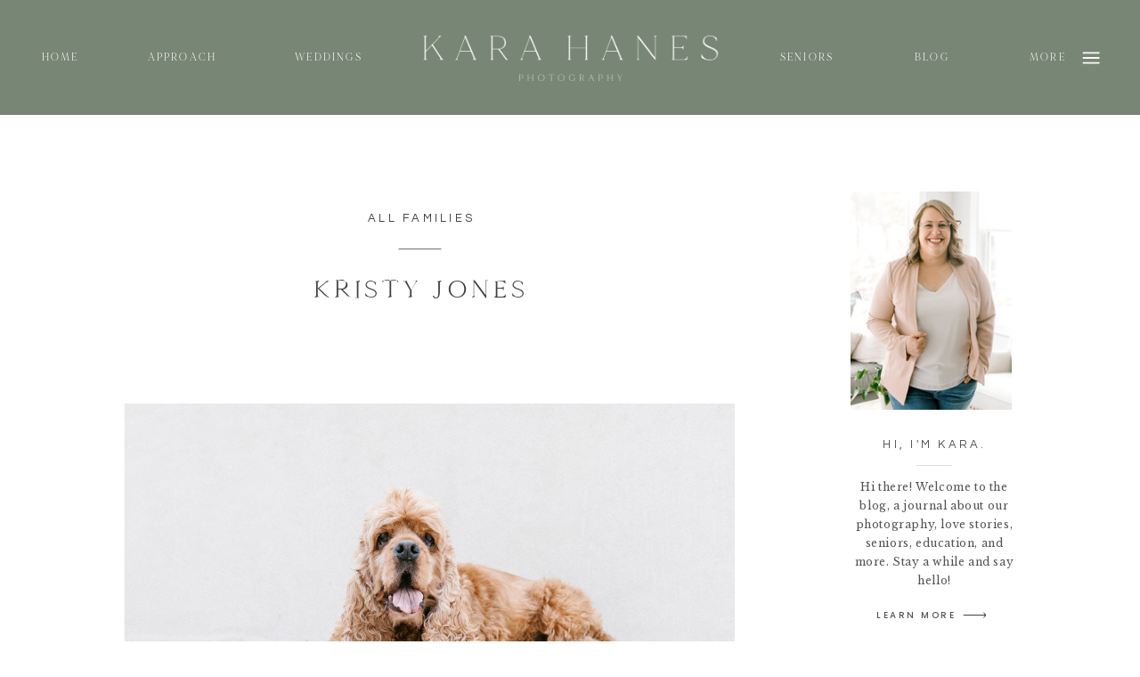

--- FILE ---
content_type: text/html; charset=UTF-8
request_url: https://karahanesphotography.com/kristy-jones/
body_size: 36239
content:
<!DOCTYPE html>
<html lang="en-US" class="d">
<head>
<link rel="stylesheet" type="text/css" href="//lib.showit.co/engine/2.6.2/showit.css" />
<style>
#wpadminbar #wp-admin-bar-wccp_free_top_button .ab-icon:before {
	content: "\f160";
	color: #02CA02;
	top: 3px;
}
#wpadminbar #wp-admin-bar-wccp_free_top_button .ab-icon {
	transform: rotate(45deg);
}
</style>
<meta name='robots' content='index, follow, max-image-preview:large, max-snippet:-1, max-video-preview:-1' />

	<!-- This site is optimized with the Yoast SEO Premium plugin v22.5 (Yoast SEO v26.5) - https://yoast.com/wordpress/plugins/seo/ -->
	<title>Kristy Jones - Kara Hanes Photography Blog</title>
	<link rel="canonical" href="https://karahanesphotography.com/kristy-jones/" />
	<meta property="og:locale" content="en_US" />
	<meta property="og:type" content="article" />
	<meta property="og:title" content="Kristy Jones" />
	<meta property="og:description" content="I met up with Kristy this past week in Grand Rapids, along with Rusty and Wilson. Check out these adorable dogs." />
	<meta property="og:url" content="https://karahanesphotography.com/kristy-jones/" />
	<meta property="og:site_name" content="Kara Hanes Photography Blog" />
	<meta property="article:publisher" content="https://www.facebook.com/karahanesphotos" />
	<meta property="article:author" content="https://www.facebook.com/karahanesphotos" />
	<meta property="article:published_time" content="2015-09-28T13:45:00+00:00" />
	<meta property="article:modified_time" content="2024-08-05T15:34:24+00:00" />
	<meta property="og:image" content="https://karahanesphotography.com/wp-content/uploads/2020/09/5O2A2457-scaled-e1601149102487.jpg" />
	<meta property="og:image:width" content="1113" />
	<meta property="og:image:height" content="1660" />
	<meta property="og:image:type" content="image/jpeg" />
	<meta name="author" content="Kara Hanes" />
	<meta name="twitter:card" content="summary_large_image" />
	<meta name="twitter:label1" content="Written by" />
	<meta name="twitter:data1" content="Kara Hanes" />
	<meta name="twitter:label2" content="Est. reading time" />
	<meta name="twitter:data2" content="2 minutes" />
	<script type="application/ld+json" class="yoast-schema-graph">{"@context":"https://schema.org","@graph":[{"@type":"Article","@id":"https://karahanesphotography.com/kristy-jones/#article","isPartOf":{"@id":"https://karahanesphotography.com/kristy-jones/"},"author":{"name":"Kara Hanes","@id":"https://karahanesphotography.com/#/schema/person/01809e998c777bc0598fc95b78c7258e"},"headline":"Kristy Jones","datePublished":"2015-09-28T13:45:00+00:00","dateModified":"2024-08-05T15:34:24+00:00","mainEntityOfPage":{"@id":"https://karahanesphotography.com/kristy-jones/"},"wordCount":242,"publisher":{"@id":"https://karahanesphotography.com/#/schema/person/01809e998c777bc0598fc95b78c7258e"},"image":{"@id":"https://karahanesphotography.com/kristy-jones/#primaryimage"},"thumbnailUrl":"https://karahanesphotography.com/wp-content/uploads/2020/09/5O2A2457-scaled-e1601149102487.jpg","keywords":["Cocker Spaniel","Dog Photography","Family","Grand Rapids","Kristy Jones","Pets","Westie"],"articleSection":["All Families"],"inLanguage":"en-US"},{"@type":"WebPage","@id":"https://karahanesphotography.com/kristy-jones/","url":"https://karahanesphotography.com/kristy-jones/","name":"Kristy Jones - Kara Hanes Photography Blog","isPartOf":{"@id":"https://karahanesphotography.com/#website"},"primaryImageOfPage":{"@id":"https://karahanesphotography.com/kristy-jones/#primaryimage"},"image":{"@id":"https://karahanesphotography.com/kristy-jones/#primaryimage"},"thumbnailUrl":"https://karahanesphotography.com/wp-content/uploads/2020/09/5O2A2457-scaled-e1601149102487.jpg","datePublished":"2015-09-28T13:45:00+00:00","dateModified":"2024-08-05T15:34:24+00:00","breadcrumb":{"@id":"https://karahanesphotography.com/kristy-jones/#breadcrumb"},"inLanguage":"en-US","potentialAction":[{"@type":"ReadAction","target":["https://karahanesphotography.com/kristy-jones/"]}]},{"@type":"ImageObject","inLanguage":"en-US","@id":"https://karahanesphotography.com/kristy-jones/#primaryimage","url":"https://karahanesphotography.com/wp-content/uploads/2020/09/5O2A2457-scaled-e1601149102487.jpg","contentUrl":"https://karahanesphotography.com/wp-content/uploads/2020/09/5O2A2457-scaled-e1601149102487.jpg","width":1113,"height":1660},{"@type":"BreadcrumbList","@id":"https://karahanesphotography.com/kristy-jones/#breadcrumb","itemListElement":[{"@type":"ListItem","position":1,"name":"Home","item":"https://karahanesphotography.com/"},{"@type":"ListItem","position":2,"name":"Blog","item":"https://karahanesphotography.com/blog/"},{"@type":"ListItem","position":3,"name":"Kristy Jones"}]},{"@type":"WebSite","@id":"https://karahanesphotography.com/#website","url":"https://karahanesphotography.com/","name":"Kara Hanes Photography Blog","description":"Kara Hanes Photography Blog","publisher":{"@id":"https://karahanesphotography.com/#/schema/person/01809e998c777bc0598fc95b78c7258e"},"potentialAction":[{"@type":"SearchAction","target":{"@type":"EntryPoint","urlTemplate":"https://karahanesphotography.com/?s={search_term_string}"},"query-input":{"@type":"PropertyValueSpecification","valueRequired":true,"valueName":"search_term_string"}}],"inLanguage":"en-US"},{"@type":["Person","Organization"],"@id":"https://karahanesphotography.com/#/schema/person/01809e998c777bc0598fc95b78c7258e","name":"Kara Hanes","image":{"@type":"ImageObject","inLanguage":"en-US","@id":"https://karahanesphotography.com/#/schema/person/image/","url":"https://karahanesphotography.com/wp-content/uploads/2022/08/Logo-Lock-Up.png","contentUrl":"https://karahanesphotography.com/wp-content/uploads/2022/08/Logo-Lock-Up.png","width":1500,"height":1500,"caption":"Kara Hanes"},"logo":{"@id":"https://karahanesphotography.com/#/schema/person/image/"},"sameAs":["https://www.facebook.com/karahanesphotos","https://www.instagram.com/karahanesphotography/","https://www.pinterest.com/haneshomemarket/kara-hanes-photography/"],"url":"https://karahanesphotography.com/author/karahanesphotographygmail-com/"}]}</script>
	<!-- / Yoast SEO Premium plugin. -->


<link rel="alternate" type="application/rss+xml" title="Kara Hanes Photography Blog &raquo; Feed" href="https://karahanesphotography.com/feed/" />
<link rel="alternate" type="application/rss+xml" title="Kara Hanes Photography Blog &raquo; Comments Feed" href="https://karahanesphotography.com/comments/feed/" />
<link rel="alternate" type="application/rss+xml" title="Kara Hanes Photography Blog &raquo; Kristy Jones Comments Feed" href="https://karahanesphotography.com/kristy-jones/feed/" />
<script type="text/javascript">
/* <![CDATA[ */
window._wpemojiSettings = {"baseUrl":"https:\/\/s.w.org\/images\/core\/emoji\/16.0.1\/72x72\/","ext":".png","svgUrl":"https:\/\/s.w.org\/images\/core\/emoji\/16.0.1\/svg\/","svgExt":".svg","source":{"concatemoji":"https:\/\/karahanesphotography.com\/wp-includes\/js\/wp-emoji-release.min.js?ver=6.8.3"}};
/*! This file is auto-generated */
!function(s,n){var o,i,e;function c(e){try{var t={supportTests:e,timestamp:(new Date).valueOf()};sessionStorage.setItem(o,JSON.stringify(t))}catch(e){}}function p(e,t,n){e.clearRect(0,0,e.canvas.width,e.canvas.height),e.fillText(t,0,0);var t=new Uint32Array(e.getImageData(0,0,e.canvas.width,e.canvas.height).data),a=(e.clearRect(0,0,e.canvas.width,e.canvas.height),e.fillText(n,0,0),new Uint32Array(e.getImageData(0,0,e.canvas.width,e.canvas.height).data));return t.every(function(e,t){return e===a[t]})}function u(e,t){e.clearRect(0,0,e.canvas.width,e.canvas.height),e.fillText(t,0,0);for(var n=e.getImageData(16,16,1,1),a=0;a<n.data.length;a++)if(0!==n.data[a])return!1;return!0}function f(e,t,n,a){switch(t){case"flag":return n(e,"\ud83c\udff3\ufe0f\u200d\u26a7\ufe0f","\ud83c\udff3\ufe0f\u200b\u26a7\ufe0f")?!1:!n(e,"\ud83c\udde8\ud83c\uddf6","\ud83c\udde8\u200b\ud83c\uddf6")&&!n(e,"\ud83c\udff4\udb40\udc67\udb40\udc62\udb40\udc65\udb40\udc6e\udb40\udc67\udb40\udc7f","\ud83c\udff4\u200b\udb40\udc67\u200b\udb40\udc62\u200b\udb40\udc65\u200b\udb40\udc6e\u200b\udb40\udc67\u200b\udb40\udc7f");case"emoji":return!a(e,"\ud83e\udedf")}return!1}function g(e,t,n,a){var r="undefined"!=typeof WorkerGlobalScope&&self instanceof WorkerGlobalScope?new OffscreenCanvas(300,150):s.createElement("canvas"),o=r.getContext("2d",{willReadFrequently:!0}),i=(o.textBaseline="top",o.font="600 32px Arial",{});return e.forEach(function(e){i[e]=t(o,e,n,a)}),i}function t(e){var t=s.createElement("script");t.src=e,t.defer=!0,s.head.appendChild(t)}"undefined"!=typeof Promise&&(o="wpEmojiSettingsSupports",i=["flag","emoji"],n.supports={everything:!0,everythingExceptFlag:!0},e=new Promise(function(e){s.addEventListener("DOMContentLoaded",e,{once:!0})}),new Promise(function(t){var n=function(){try{var e=JSON.parse(sessionStorage.getItem(o));if("object"==typeof e&&"number"==typeof e.timestamp&&(new Date).valueOf()<e.timestamp+604800&&"object"==typeof e.supportTests)return e.supportTests}catch(e){}return null}();if(!n){if("undefined"!=typeof Worker&&"undefined"!=typeof OffscreenCanvas&&"undefined"!=typeof URL&&URL.createObjectURL&&"undefined"!=typeof Blob)try{var e="postMessage("+g.toString()+"("+[JSON.stringify(i),f.toString(),p.toString(),u.toString()].join(",")+"));",a=new Blob([e],{type:"text/javascript"}),r=new Worker(URL.createObjectURL(a),{name:"wpTestEmojiSupports"});return void(r.onmessage=function(e){c(n=e.data),r.terminate(),t(n)})}catch(e){}c(n=g(i,f,p,u))}t(n)}).then(function(e){for(var t in e)n.supports[t]=e[t],n.supports.everything=n.supports.everything&&n.supports[t],"flag"!==t&&(n.supports.everythingExceptFlag=n.supports.everythingExceptFlag&&n.supports[t]);n.supports.everythingExceptFlag=n.supports.everythingExceptFlag&&!n.supports.flag,n.DOMReady=!1,n.readyCallback=function(){n.DOMReady=!0}}).then(function(){return e}).then(function(){var e;n.supports.everything||(n.readyCallback(),(e=n.source||{}).concatemoji?t(e.concatemoji):e.wpemoji&&e.twemoji&&(t(e.twemoji),t(e.wpemoji)))}))}((window,document),window._wpemojiSettings);
/* ]]> */
</script>
<style id='wp-emoji-styles-inline-css' type='text/css'>

	img.wp-smiley, img.emoji {
		display: inline !important;
		border: none !important;
		box-shadow: none !important;
		height: 1em !important;
		width: 1em !important;
		margin: 0 0.07em !important;
		vertical-align: -0.1em !important;
		background: none !important;
		padding: 0 !important;
	}
</style>
<link rel='stylesheet' id='wp-block-library-css' href='https://karahanesphotography.com/wp-includes/css/dist/block-library/style.min.css?ver=6.8.3' type='text/css' media='all' />
<style id='classic-theme-styles-inline-css' type='text/css'>
/*! This file is auto-generated */
.wp-block-button__link{color:#fff;background-color:#32373c;border-radius:9999px;box-shadow:none;text-decoration:none;padding:calc(.667em + 2px) calc(1.333em + 2px);font-size:1.125em}.wp-block-file__button{background:#32373c;color:#fff;text-decoration:none}
</style>
<style id='global-styles-inline-css' type='text/css'>
:root{--wp--preset--aspect-ratio--square: 1;--wp--preset--aspect-ratio--4-3: 4/3;--wp--preset--aspect-ratio--3-4: 3/4;--wp--preset--aspect-ratio--3-2: 3/2;--wp--preset--aspect-ratio--2-3: 2/3;--wp--preset--aspect-ratio--16-9: 16/9;--wp--preset--aspect-ratio--9-16: 9/16;--wp--preset--color--black: #000000;--wp--preset--color--cyan-bluish-gray: #abb8c3;--wp--preset--color--white: #ffffff;--wp--preset--color--pale-pink: #f78da7;--wp--preset--color--vivid-red: #cf2e2e;--wp--preset--color--luminous-vivid-orange: #ff6900;--wp--preset--color--luminous-vivid-amber: #fcb900;--wp--preset--color--light-green-cyan: #7bdcb5;--wp--preset--color--vivid-green-cyan: #00d084;--wp--preset--color--pale-cyan-blue: #8ed1fc;--wp--preset--color--vivid-cyan-blue: #0693e3;--wp--preset--color--vivid-purple: #9b51e0;--wp--preset--gradient--vivid-cyan-blue-to-vivid-purple: linear-gradient(135deg,rgba(6,147,227,1) 0%,rgb(155,81,224) 100%);--wp--preset--gradient--light-green-cyan-to-vivid-green-cyan: linear-gradient(135deg,rgb(122,220,180) 0%,rgb(0,208,130) 100%);--wp--preset--gradient--luminous-vivid-amber-to-luminous-vivid-orange: linear-gradient(135deg,rgba(252,185,0,1) 0%,rgba(255,105,0,1) 100%);--wp--preset--gradient--luminous-vivid-orange-to-vivid-red: linear-gradient(135deg,rgba(255,105,0,1) 0%,rgb(207,46,46) 100%);--wp--preset--gradient--very-light-gray-to-cyan-bluish-gray: linear-gradient(135deg,rgb(238,238,238) 0%,rgb(169,184,195) 100%);--wp--preset--gradient--cool-to-warm-spectrum: linear-gradient(135deg,rgb(74,234,220) 0%,rgb(151,120,209) 20%,rgb(207,42,186) 40%,rgb(238,44,130) 60%,rgb(251,105,98) 80%,rgb(254,248,76) 100%);--wp--preset--gradient--blush-light-purple: linear-gradient(135deg,rgb(255,206,236) 0%,rgb(152,150,240) 100%);--wp--preset--gradient--blush-bordeaux: linear-gradient(135deg,rgb(254,205,165) 0%,rgb(254,45,45) 50%,rgb(107,0,62) 100%);--wp--preset--gradient--luminous-dusk: linear-gradient(135deg,rgb(255,203,112) 0%,rgb(199,81,192) 50%,rgb(65,88,208) 100%);--wp--preset--gradient--pale-ocean: linear-gradient(135deg,rgb(255,245,203) 0%,rgb(182,227,212) 50%,rgb(51,167,181) 100%);--wp--preset--gradient--electric-grass: linear-gradient(135deg,rgb(202,248,128) 0%,rgb(113,206,126) 100%);--wp--preset--gradient--midnight: linear-gradient(135deg,rgb(2,3,129) 0%,rgb(40,116,252) 100%);--wp--preset--font-size--small: 13px;--wp--preset--font-size--medium: 20px;--wp--preset--font-size--large: 36px;--wp--preset--font-size--x-large: 42px;--wp--preset--spacing--20: 0.44rem;--wp--preset--spacing--30: 0.67rem;--wp--preset--spacing--40: 1rem;--wp--preset--spacing--50: 1.5rem;--wp--preset--spacing--60: 2.25rem;--wp--preset--spacing--70: 3.38rem;--wp--preset--spacing--80: 5.06rem;--wp--preset--shadow--natural: 6px 6px 9px rgba(0, 0, 0, 0.2);--wp--preset--shadow--deep: 12px 12px 50px rgba(0, 0, 0, 0.4);--wp--preset--shadow--sharp: 6px 6px 0px rgba(0, 0, 0, 0.2);--wp--preset--shadow--outlined: 6px 6px 0px -3px rgba(255, 255, 255, 1), 6px 6px rgba(0, 0, 0, 1);--wp--preset--shadow--crisp: 6px 6px 0px rgba(0, 0, 0, 1);}:where(.is-layout-flex){gap: 0.5em;}:where(.is-layout-grid){gap: 0.5em;}body .is-layout-flex{display: flex;}.is-layout-flex{flex-wrap: wrap;align-items: center;}.is-layout-flex > :is(*, div){margin: 0;}body .is-layout-grid{display: grid;}.is-layout-grid > :is(*, div){margin: 0;}:where(.wp-block-columns.is-layout-flex){gap: 2em;}:where(.wp-block-columns.is-layout-grid){gap: 2em;}:where(.wp-block-post-template.is-layout-flex){gap: 1.25em;}:where(.wp-block-post-template.is-layout-grid){gap: 1.25em;}.has-black-color{color: var(--wp--preset--color--black) !important;}.has-cyan-bluish-gray-color{color: var(--wp--preset--color--cyan-bluish-gray) !important;}.has-white-color{color: var(--wp--preset--color--white) !important;}.has-pale-pink-color{color: var(--wp--preset--color--pale-pink) !important;}.has-vivid-red-color{color: var(--wp--preset--color--vivid-red) !important;}.has-luminous-vivid-orange-color{color: var(--wp--preset--color--luminous-vivid-orange) !important;}.has-luminous-vivid-amber-color{color: var(--wp--preset--color--luminous-vivid-amber) !important;}.has-light-green-cyan-color{color: var(--wp--preset--color--light-green-cyan) !important;}.has-vivid-green-cyan-color{color: var(--wp--preset--color--vivid-green-cyan) !important;}.has-pale-cyan-blue-color{color: var(--wp--preset--color--pale-cyan-blue) !important;}.has-vivid-cyan-blue-color{color: var(--wp--preset--color--vivid-cyan-blue) !important;}.has-vivid-purple-color{color: var(--wp--preset--color--vivid-purple) !important;}.has-black-background-color{background-color: var(--wp--preset--color--black) !important;}.has-cyan-bluish-gray-background-color{background-color: var(--wp--preset--color--cyan-bluish-gray) !important;}.has-white-background-color{background-color: var(--wp--preset--color--white) !important;}.has-pale-pink-background-color{background-color: var(--wp--preset--color--pale-pink) !important;}.has-vivid-red-background-color{background-color: var(--wp--preset--color--vivid-red) !important;}.has-luminous-vivid-orange-background-color{background-color: var(--wp--preset--color--luminous-vivid-orange) !important;}.has-luminous-vivid-amber-background-color{background-color: var(--wp--preset--color--luminous-vivid-amber) !important;}.has-light-green-cyan-background-color{background-color: var(--wp--preset--color--light-green-cyan) !important;}.has-vivid-green-cyan-background-color{background-color: var(--wp--preset--color--vivid-green-cyan) !important;}.has-pale-cyan-blue-background-color{background-color: var(--wp--preset--color--pale-cyan-blue) !important;}.has-vivid-cyan-blue-background-color{background-color: var(--wp--preset--color--vivid-cyan-blue) !important;}.has-vivid-purple-background-color{background-color: var(--wp--preset--color--vivid-purple) !important;}.has-black-border-color{border-color: var(--wp--preset--color--black) !important;}.has-cyan-bluish-gray-border-color{border-color: var(--wp--preset--color--cyan-bluish-gray) !important;}.has-white-border-color{border-color: var(--wp--preset--color--white) !important;}.has-pale-pink-border-color{border-color: var(--wp--preset--color--pale-pink) !important;}.has-vivid-red-border-color{border-color: var(--wp--preset--color--vivid-red) !important;}.has-luminous-vivid-orange-border-color{border-color: var(--wp--preset--color--luminous-vivid-orange) !important;}.has-luminous-vivid-amber-border-color{border-color: var(--wp--preset--color--luminous-vivid-amber) !important;}.has-light-green-cyan-border-color{border-color: var(--wp--preset--color--light-green-cyan) !important;}.has-vivid-green-cyan-border-color{border-color: var(--wp--preset--color--vivid-green-cyan) !important;}.has-pale-cyan-blue-border-color{border-color: var(--wp--preset--color--pale-cyan-blue) !important;}.has-vivid-cyan-blue-border-color{border-color: var(--wp--preset--color--vivid-cyan-blue) !important;}.has-vivid-purple-border-color{border-color: var(--wp--preset--color--vivid-purple) !important;}.has-vivid-cyan-blue-to-vivid-purple-gradient-background{background: var(--wp--preset--gradient--vivid-cyan-blue-to-vivid-purple) !important;}.has-light-green-cyan-to-vivid-green-cyan-gradient-background{background: var(--wp--preset--gradient--light-green-cyan-to-vivid-green-cyan) !important;}.has-luminous-vivid-amber-to-luminous-vivid-orange-gradient-background{background: var(--wp--preset--gradient--luminous-vivid-amber-to-luminous-vivid-orange) !important;}.has-luminous-vivid-orange-to-vivid-red-gradient-background{background: var(--wp--preset--gradient--luminous-vivid-orange-to-vivid-red) !important;}.has-very-light-gray-to-cyan-bluish-gray-gradient-background{background: var(--wp--preset--gradient--very-light-gray-to-cyan-bluish-gray) !important;}.has-cool-to-warm-spectrum-gradient-background{background: var(--wp--preset--gradient--cool-to-warm-spectrum) !important;}.has-blush-light-purple-gradient-background{background: var(--wp--preset--gradient--blush-light-purple) !important;}.has-blush-bordeaux-gradient-background{background: var(--wp--preset--gradient--blush-bordeaux) !important;}.has-luminous-dusk-gradient-background{background: var(--wp--preset--gradient--luminous-dusk) !important;}.has-pale-ocean-gradient-background{background: var(--wp--preset--gradient--pale-ocean) !important;}.has-electric-grass-gradient-background{background: var(--wp--preset--gradient--electric-grass) !important;}.has-midnight-gradient-background{background: var(--wp--preset--gradient--midnight) !important;}.has-small-font-size{font-size: var(--wp--preset--font-size--small) !important;}.has-medium-font-size{font-size: var(--wp--preset--font-size--medium) !important;}.has-large-font-size{font-size: var(--wp--preset--font-size--large) !important;}.has-x-large-font-size{font-size: var(--wp--preset--font-size--x-large) !important;}
:where(.wp-block-post-template.is-layout-flex){gap: 1.25em;}:where(.wp-block-post-template.is-layout-grid){gap: 1.25em;}
:where(.wp-block-columns.is-layout-flex){gap: 2em;}:where(.wp-block-columns.is-layout-grid){gap: 2em;}
:root :where(.wp-block-pullquote){font-size: 1.5em;line-height: 1.6;}
</style>
<link rel='stylesheet' id='cfmsync-shortcode-css' href='https://karahanesphotography.com/wp-content/plugins/captivatesync-trade/captivate-sync-assets/css/dist/shortcode-min.css?ver=3.2.2' type='text/css' media='all' />
<link rel='stylesheet' id='jpibfi-style-css' href='https://karahanesphotography.com/wp-content/plugins/jquery-pin-it-button-for-images/css/client.css?ver=3.0.6' type='text/css' media='all' />
<link rel='stylesheet' id='woocommerce-layout-css' href='https://karahanesphotography.com/wp-content/plugins/woocommerce/assets/css/woocommerce-layout.css?ver=10.4.2' type='text/css' media='all' />
<link rel='stylesheet' id='woocommerce-smallscreen-css' href='https://karahanesphotography.com/wp-content/plugins/woocommerce/assets/css/woocommerce-smallscreen.css?ver=10.4.2' type='text/css' media='only screen and (max-width: 768px)' />
<link rel='stylesheet' id='woocommerce-general-css' href='https://karahanesphotography.com/wp-content/plugins/woocommerce/assets/css/woocommerce.css?ver=10.4.2' type='text/css' media='all' />
<style id='woocommerce-inline-inline-css' type='text/css'>
.woocommerce form .form-row .required { visibility: visible; }
</style>
<link rel='stylesheet' id='pub-style-css' href='https://karahanesphotography.com/wp-content/themes/showit/pubs/wonjmdqdqegzwzhv3fkvng/20251129032709Sd353wr/assets/pub.css?ver=1764386844' type='text/css' media='all' />
<script type="text/javascript" src="https://karahanesphotography.com/wp-includes/js/jquery/jquery.min.js?ver=3.7.1" id="jquery-core-js"></script>
<script type="text/javascript" id="jquery-core-js-after">
/* <![CDATA[ */
$ = jQuery;
/* ]]> */
</script>
<script type="text/javascript" src="https://karahanesphotography.com/wp-includes/js/jquery/jquery-migrate.min.js?ver=3.4.1" id="jquery-migrate-js"></script>
<script type="text/javascript" src="https://karahanesphotography.com/wp-content/plugins/woocommerce/assets/js/jquery-blockui/jquery.blockUI.min.js?ver=2.7.0-wc.10.4.2" id="wc-jquery-blockui-js" defer="defer" data-wp-strategy="defer"></script>
<script type="text/javascript" id="wc-add-to-cart-js-extra">
/* <![CDATA[ */
var wc_add_to_cart_params = {"ajax_url":"\/wp-admin\/admin-ajax.php","wc_ajax_url":"\/?wc-ajax=%%endpoint%%","i18n_view_cart":"View cart","cart_url":"https:\/\/karahanesphotography.com\/cart\/","is_cart":"","cart_redirect_after_add":"no"};
/* ]]> */
</script>
<script type="text/javascript" src="https://karahanesphotography.com/wp-content/plugins/woocommerce/assets/js/frontend/add-to-cart.min.js?ver=10.4.2" id="wc-add-to-cart-js" defer="defer" data-wp-strategy="defer"></script>
<script type="text/javascript" src="https://karahanesphotography.com/wp-content/plugins/woocommerce/assets/js/js-cookie/js.cookie.min.js?ver=2.1.4-wc.10.4.2" id="wc-js-cookie-js" defer="defer" data-wp-strategy="defer"></script>
<script type="text/javascript" id="woocommerce-js-extra">
/* <![CDATA[ */
var woocommerce_params = {"ajax_url":"\/wp-admin\/admin-ajax.php","wc_ajax_url":"\/?wc-ajax=%%endpoint%%","i18n_password_show":"Show password","i18n_password_hide":"Hide password"};
/* ]]> */
</script>
<script type="text/javascript" src="https://karahanesphotography.com/wp-content/plugins/woocommerce/assets/js/frontend/woocommerce.min.js?ver=10.4.2" id="woocommerce-js" defer="defer" data-wp-strategy="defer"></script>
<script type="text/javascript" src="https://karahanesphotography.com/wp-content/themes/showit/pubs/wonjmdqdqegzwzhv3fkvng/20251129032709Sd353wr/assets/pub.js?ver=1764386844" id="pub-script-js"></script>
<link rel="https://api.w.org/" href="https://karahanesphotography.com/wp-json/" /><link rel="alternate" title="JSON" type="application/json" href="https://karahanesphotography.com/wp-json/wp/v2/posts/5278" /><link rel="EditURI" type="application/rsd+xml" title="RSD" href="https://karahanesphotography.com/xmlrpc.php?rsd" />
<link rel='shortlink' href='https://karahanesphotography.com/?p=5278' />
<link rel="alternate" title="oEmbed (JSON)" type="application/json+oembed" href="https://karahanesphotography.com/wp-json/oembed/1.0/embed?url=https%3A%2F%2Fkarahanesphotography.com%2Fkristy-jones%2F" />
<link rel="alternate" title="oEmbed (XML)" type="text/xml+oembed" href="https://karahanesphotography.com/wp-json/oembed/1.0/embed?url=https%3A%2F%2Fkarahanesphotography.com%2Fkristy-jones%2F&#038;format=xml" />
		<script type="text/javascript">
			//<![CDATA[
			var show_msg = '1';
			if (show_msg !== '0') {
				var options = {view_src: "View Source is disabled!", inspect_elem: "Inspect Element is disabled!", right_click: "Right click is disabled!", copy_cut_paste_content: "Cut/Copy/Paste is disabled!", image_drop: "Image Drag-n-Drop is disabled!" }
			} else {
				var options = '';
			}

         	function nocontextmenu(e) { return false; }
         	document.oncontextmenu = nocontextmenu;
         	document.ondragstart = function() { return false;}

			document.onmousedown = function (event) {
				event = (event || window.event);
				if (event.keyCode === 123) {
					if (show_msg !== '0') {show_toast('inspect_elem');}
					return false;
				}
			}
			document.onkeydown = function (event) {
				event = (event || window.event);
				//alert(event.keyCode);   return false;
				if (event.keyCode === 123 ||
						event.ctrlKey && event.shiftKey && event.keyCode === 73 ||
						event.ctrlKey && event.shiftKey && event.keyCode === 75) {
					if (show_msg !== '0') {show_toast('inspect_elem');}
					return false;
				}
				if (event.ctrlKey && event.keyCode === 85) {
					if (show_msg !== '0') {show_toast('view_src');}
					return false;
				}
			}
			function addMultiEventListener(element, eventNames, listener) {
				var events = eventNames.split(' ');
				for (var i = 0, iLen = events.length; i < iLen; i++) {
					element.addEventListener(events[i], function (e) {
						e.preventDefault();
						if (show_msg !== '0') {
							show_toast(listener);
						}
					});
				}
			}
			addMultiEventListener(document, 'contextmenu', 'right_click');
			addMultiEventListener(document, 'cut copy paste print', 'copy_cut_paste_content');
			addMultiEventListener(document, 'drag drop', 'image_drop');
			function show_toast(text) {
				var x = document.getElementById("amm_drcfw_toast_msg");
				x.innerHTML = eval('options.' + text);
				x.className = "show";
				setTimeout(function () {
					x.className = x.className.replace("show", "")
				}, 3000);
			}
		//]]>
		</script>
		<style type="text/css">body * :not(input):not(textarea){user-select:none !important; -webkit-touch-callout: none !important;  -webkit-user-select: none !important; -moz-user-select:none !important; -khtml-user-select:none !important; -ms-user-select: none !important;}#amm_drcfw_toast_msg{visibility:hidden;min-width:250px;margin-left:-125px;background-color:#333;color:#fff;text-align:center;border-radius:2px;padding:16px;position:fixed;z-index:999;left:50%;bottom:30px;font-size:17px}#amm_drcfw_toast_msg.show{visibility:visible;-webkit-animation:fadein .5s,fadeout .5s 2.5s;animation:fadein .5s,fadeout .5s 2.5s}@-webkit-keyframes fadein{from{bottom:0;opacity:0}to{bottom:30px;opacity:1}}@keyframes fadein{from{bottom:0;opacity:0}to{bottom:30px;opacity:1}}@-webkit-keyframes fadeout{from{bottom:30px;opacity:1}to{bottom:0;opacity:0}}@keyframes fadeout{from{bottom:30px;opacity:1}to{bottom:0;opacity:0}}</style>
		<style type="text/css">
	a.pinit-button.custom span {
	background-image: url("https://karahanesphotography.com/wp-content/uploads/2025/05/Pin-it.png");	}

	.pinit-hover {
		opacity: 1 !important;
		filter: alpha(opacity=100) !important;
	}
	a.pinit-button {
	border-bottom: 0 !important;
	box-shadow: none !important;
	margin-bottom: 0 !important;
}
a.pinit-button::after {
    display: none;
}</style>
		<script id="wpcp_disable_selection" type="text/javascript">
var image_save_msg='You are not allowed to save images!';
	var no_menu_msg='Context Menu disabled!';
	var smessage = "Content is protected !!";

function disableEnterKey(e)
{
	var elemtype = e.target.tagName;
	
	elemtype = elemtype.toUpperCase();
	
	if (elemtype == "TEXT" || elemtype == "TEXTAREA" || elemtype == "INPUT" || elemtype == "PASSWORD" || elemtype == "SELECT" || elemtype == "OPTION" || elemtype == "EMBED")
	{
		elemtype = 'TEXT';
	}
	
	if (e.ctrlKey){
     var key;
     if(window.event)
          key = window.event.keyCode;     //IE
     else
          key = e.which;     //firefox (97)
    //if (key != 17) alert(key);
     if (elemtype!= 'TEXT' && (key == 97 || key == 65 || key == 67 || key == 99 || key == 88 || key == 120 || key == 26 || key == 85  || key == 86 || key == 83 || key == 43 || key == 73))
     {
		if(wccp_free_iscontenteditable(e)) return true;
		show_wpcp_message('You are not allowed to copy content or view source');
		return false;
     }else
     	return true;
     }
}


/*For contenteditable tags*/
function wccp_free_iscontenteditable(e)
{
	var e = e || window.event; // also there is no e.target property in IE. instead IE uses window.event.srcElement
  	
	var target = e.target || e.srcElement;

	var elemtype = e.target.nodeName;
	
	elemtype = elemtype.toUpperCase();
	
	var iscontenteditable = "false";
		
	if(typeof target.getAttribute!="undefined" ) iscontenteditable = target.getAttribute("contenteditable"); // Return true or false as string
	
	var iscontenteditable2 = false;
	
	if(typeof target.isContentEditable!="undefined" ) iscontenteditable2 = target.isContentEditable; // Return true or false as boolean

	if(target.parentElement.isContentEditable) iscontenteditable2 = true;
	
	if (iscontenteditable == "true" || iscontenteditable2 == true)
	{
		if(typeof target.style!="undefined" ) target.style.cursor = "text";
		
		return true;
	}
}

////////////////////////////////////
function disable_copy(e)
{	
	var e = e || window.event; // also there is no e.target property in IE. instead IE uses window.event.srcElement
	
	var elemtype = e.target.tagName;
	
	elemtype = elemtype.toUpperCase();
	
	if (elemtype == "TEXT" || elemtype == "TEXTAREA" || elemtype == "INPUT" || elemtype == "PASSWORD" || elemtype == "SELECT" || elemtype == "OPTION" || elemtype == "EMBED")
	{
		elemtype = 'TEXT';
	}
	
	if(wccp_free_iscontenteditable(e)) return true;
	
	var isSafari = /Safari/.test(navigator.userAgent) && /Apple Computer/.test(navigator.vendor);
	
	var checker_IMG = '';
	if (elemtype == "IMG" && checker_IMG == 'checked' && e.detail >= 2) {show_wpcp_message(alertMsg_IMG);return false;}
	if (elemtype != "TEXT")
	{
		if (smessage !== "" && e.detail == 2)
			show_wpcp_message(smessage);
		
		if (isSafari)
			return true;
		else
			return false;
	}	
}

//////////////////////////////////////////
function disable_copy_ie()
{
	var e = e || window.event;
	var elemtype = window.event.srcElement.nodeName;
	elemtype = elemtype.toUpperCase();
	if(wccp_free_iscontenteditable(e)) return true;
	if (elemtype == "IMG") {show_wpcp_message(alertMsg_IMG);return false;}
	if (elemtype != "TEXT" && elemtype != "TEXTAREA" && elemtype != "INPUT" && elemtype != "PASSWORD" && elemtype != "SELECT" && elemtype != "OPTION" && elemtype != "EMBED")
	{
		return false;
	}
}	
function reEnable()
{
	return true;
}
document.onkeydown = disableEnterKey;
document.onselectstart = disable_copy_ie;
if(navigator.userAgent.indexOf('MSIE')==-1)
{
	document.onmousedown = disable_copy;
	document.onclick = reEnable;
}
function disableSelection(target)
{
    //For IE This code will work
    if (typeof target.onselectstart!="undefined")
    target.onselectstart = disable_copy_ie;
    
    //For Firefox This code will work
    else if (typeof target.style.MozUserSelect!="undefined")
    {target.style.MozUserSelect="none";}
    
    //All other  (ie: Opera) This code will work
    else
    target.onmousedown=function(){return false}
    target.style.cursor = "default";
}
//Calling the JS function directly just after body load
window.onload = function(){disableSelection(document.body);};

//////////////////special for safari Start////////////////
var onlongtouch;
var timer;
var touchduration = 1000; //length of time we want the user to touch before we do something

var elemtype = "";
function touchstart(e) {
	var e = e || window.event;
  // also there is no e.target property in IE.
  // instead IE uses window.event.srcElement
  	var target = e.target || e.srcElement;
	
	elemtype = window.event.srcElement.nodeName;
	
	elemtype = elemtype.toUpperCase();
	
	if(!wccp_pro_is_passive()) e.preventDefault();
	if (!timer) {
		timer = setTimeout(onlongtouch, touchduration);
	}
}

function touchend() {
    //stops short touches from firing the event
    if (timer) {
        clearTimeout(timer);
        timer = null;
    }
	onlongtouch();
}

onlongtouch = function(e) { //this will clear the current selection if anything selected
	
	if (elemtype != "TEXT" && elemtype != "TEXTAREA" && elemtype != "INPUT" && elemtype != "PASSWORD" && elemtype != "SELECT" && elemtype != "EMBED" && elemtype != "OPTION")	
	{
		if (window.getSelection) {
			if (window.getSelection().empty) {  // Chrome
			window.getSelection().empty();
			} else if (window.getSelection().removeAllRanges) {  // Firefox
			window.getSelection().removeAllRanges();
			}
		} else if (document.selection) {  // IE?
			document.selection.empty();
		}
		return false;
	}
};

document.addEventListener("DOMContentLoaded", function(event) { 
    window.addEventListener("touchstart", touchstart, false);
    window.addEventListener("touchend", touchend, false);
});

function wccp_pro_is_passive() {

  var cold = false,
  hike = function() {};

  try {
	  const object1 = {};
  var aid = Object.defineProperty(object1, 'passive', {
  get() {cold = true}
  });
  window.addEventListener('test', hike, aid);
  window.removeEventListener('test', hike, aid);
  } catch (e) {}

  return cold;
}
/*special for safari End*/
</script>
<script id="wpcp_disable_Right_Click" type="text/javascript">
document.ondragstart = function() { return false;}
	function nocontext(e) {
	   return false;
	}
	document.oncontextmenu = nocontext;
</script>
<style>
.unselectable
{
-moz-user-select:none;
-webkit-user-select:none;
cursor: default;
}
html
{
-webkit-touch-callout: none;
-webkit-user-select: none;
-khtml-user-select: none;
-moz-user-select: none;
-ms-user-select: none;
user-select: none;
-webkit-tap-highlight-color: rgba(0,0,0,0);
}
</style>
<script id="wpcp_css_disable_selection" type="text/javascript">
var e = document.getElementsByTagName('body')[0];
if(e)
{
	e.setAttribute('unselectable',"on");
}
</script>
<meta property="og:url" content="https://karahanesphotography.com/kristy-jones/" /><meta property="og:site_name" content="Kara Hanes Photography Blog" /><meta property="og:type" content="article" /><meta property="og:title" content="Kristy Jones" /><meta property="og:image" content="https://karahanesphotography.com/wp-content/uploads/2020/09/5O2A2457-scaled-e1601149102487-687x1024.jpg" /><meta property="og:description" content="I met up with Kristy this past week in Grand Rapids, along with Rusty and Wilson. Check out these adorable dogs." /><meta property="article:published_time" content="2015-09-28T09:45:00-04:00" /><meta property="article:author" content="Kara Hanes" />	<noscript><style>.woocommerce-product-gallery{ opacity: 1 !important; }</style></noscript>
	<style type="text/css">.recentcomments a{display:inline !important;padding:0 !important;margin:0 !important;}</style><link rel="icon" href="https://karahanesphotography.com/wp-content/uploads/2025/02/cropped-Social-Bubble3-32x32.jpg" sizes="32x32" />
<link rel="icon" href="https://karahanesphotography.com/wp-content/uploads/2025/02/cropped-Social-Bubble3-192x192.jpg" sizes="192x192" />
<link rel="apple-touch-icon" href="https://karahanesphotography.com/wp-content/uploads/2025/02/cropped-Social-Bubble3-180x180.jpg" />
<meta name="msapplication-TileImage" content="https://karahanesphotography.com/wp-content/uploads/2025/02/cropped-Social-Bubble3-270x270.jpg" />

<meta charset="UTF-8" />
<meta name="viewport" content="width=device-width, initial-scale=1" />
<link rel="icon" type="image/png" href="//static.showit.co/200/iqa8JMw8iNaZaDixQfiKrg/115866/kara_hanes_phase_3-25green.png" />
<link rel="preconnect" href="https://static.showit.co" />

<link rel="preconnect" href="https://fonts.googleapis.com">
<link rel="preconnect" href="https://fonts.gstatic.com" crossorigin>
<link href="https://fonts.googleapis.com/css?family=Poppins:500|Questrial:regular|Libre+Baskerville:regular" rel="stylesheet" type="text/css"/>
<style>
@font-face{font-family:MIRAGE;src:url('//static.showit.co/file/hsBwthw5NDGf_kPy1hXY3A/115866/made_mirage_regular-webfont.woff');}
@font-face{font-family:Garamond Italic;src:url('//static.showit.co/file/bFNpHHnxQA-Z_Am468QxRA/shared/garamond-italic.woff');}
@font-face{font-family:Cammron Regular;src:url('//static.showit.co/file/58SrHGG6QfOIlYoT3RQl-w/shared/cammron-regular.woff');}
@font-face{font-family:Blackstone Regular;src:url('//static.showit.co/file/8VbRpAGwSQex3-RXZfSUsA/shared/blackstoneregular.woff');}
@font-face{font-family:Cammron LIght;src:url('//static.showit.co/file/XPkbRfD8Q3GhUm0uCHYq6g/shared/cammron-light.woff');}
@font-face{font-family:Arcadian Regular;src:url('//static.showit.co/file/noqWiFn8TnyZ2D5OLIcneA/115866/arcadian_regular.woff');}
@font-face{font-family:Commons Pro;src:url('//static.showit.co/file/H3aOfNUPT12rEzFddhyicA/115866/commons_pro.woff');}
</style>
<script id="init_data" type="application/json">
{"mobile":{"w":320,"defaultTrIn":{"type":"fade","duration":1},"defaultTrOut":{"type":"fade","duration":1},"bgMediaType":"none","bgFillType":"color","bgColor":"#ffffff"},"desktop":{"w":1200,"defaultTrIn":{"type":"fade"},"defaultTrOut":{"type":"fade"},"bgColor":"#ffffff","bgMediaType":"none","bgFillType":"color"},"sid":"wonjmdqdqegzwzhv3fkvng","break":768,"assetURL":"//static.showit.co","contactFormId":"115866/237310","cfAction":"aHR0cHM6Ly9jbGllbnRzZXJ2aWNlLnNob3dpdC5jby9jb250YWN0Zm9ybQ==","sgAction":"aHR0cHM6Ly9jbGllbnRzZXJ2aWNlLnNob3dpdC5jby9zb2NpYWxncmlk","blockData":[{"slug":"desktop-menu","visible":"a","states":[{"d":{"bgFillType":"color","bgColor":"colors-2","bgMediaType":"none"},"m":{"bgFillType":"color","bgColor":"colors-2","bgMediaType":"none"},"slug":"view-1-main-menu"},{"d":{"bgMediaType":"none"},"m":{"bgMediaType":"none"},"slug":"view-2-mobile"}],"d":{"h":129,"w":1200,"bgFillType":"color","bgColor":"#ffffff","bgMediaType":"none"},"m":{"h":114,"w":320,"bgFillType":"color","bgColor":"#FFFFFF","bgMediaType":"none"},"stateTrans":[{},{}]},{"slug":"desktop-menu-pop-up-2025","visible":"d","states":[],"d":{"h":683,"w":1200,"bgFillType":"color","bgColor":"colors-2","bgMediaType":"none"},"m":{"h":200,"w":320,"bgFillType":"color","bgColor":"colors-2","bgMediaType":"none"}},{"slug":"blog-sidebar","visible":"d","states":[],"d":{"h":18,"w":1200,"nature":"dH","bgFillType":"color","bgColor":"#ffffff","bgMediaType":"none"},"m":{"h":1243,"w":320,"nature":"dH","bgFillType":"color","bgColor":"#ffffff","bgMediaType":"none"}},{"slug":"post-title","visible":"a","states":[],"d":{"h":264,"w":1200,"nature":"dH","bgFillType":"color","bgColor":"#ffffff","bgMediaType":"none"},"m":{"h":186,"w":320,"nature":"dH","bgFillType":"color","bgColor":"#ffffff","bgMediaType":"none"}},{"slug":"post-content","visible":"a","states":[],"d":{"h":1958,"w":1200,"nature":"dH","bgFillType":"color","bgColor":"#ffffff","bgMediaType":"none"},"m":{"h":697,"w":320,"nature":"dH","bgFillType":"color","bgColor":"#ffffff","bgMediaType":"none"}},{"slug":"pagination","visible":"a","states":[],"d":{"h":196,"w":1200,"bgFillType":"color","bgColor":"#ffffff","bgMediaType":"none"},"m":{"h":242,"w":320,"bgFillType":"color","bgColor":"#ffffff","bgMediaType":"none"}},{"slug":"email-list-sign-up","visible":"a","states":[],"d":{"h":348,"w":1200,"bgFillType":"color","bgColor":"colors-4","bgMediaType":"none"},"m":{"h":598,"w":320,"bgFillType":"color","bgColor":"colors-4","bgMediaType":"none"}},{"slug":"top-posts","visible":"a","states":[{"d":{"bgFillType":"color","bgColor":"#000000:0","bgMediaType":"none"},"m":{"bgFillType":"color","bgColor":"#000000:0","bgMediaType":"none"},"slug":"view-1"},{"d":{"bgFillType":"color","bgColor":"#000000:0","bgMediaType":"none"},"m":{"bgFillType":"color","bgColor":"#000000:0","bgMediaType":"none"},"slug":"view-2"},{"d":{"bgFillType":"color","bgColor":"#000000:0","bgMediaType":"none"},"m":{"bgFillType":"color","bgColor":"#000000:0","bgMediaType":"none"},"slug":"view-3"}],"d":{"h":724,"w":1200,"nature":"dH","bgFillType":"color","bgColor":"#fbfbfb","bgMediaType":"none"},"m":{"h":1501,"w":320,"nature":"dH","bgFillType":"color","bgColor":"#fbfbfb","bgMediaType":"none"},"wpPostLookup":true,"stateTrans":[{},{},{}]},{"slug":"category-index","visible":"a","states":[],"d":{"h":686,"w":1200,"bgFillType":"color","bgColor":"colors-0","bgMediaType":"none"},"m":{"h":880,"w":320,"bgFillType":"color","bgColor":"colors-0","bgMediaType":"none"}},{"slug":"blog-mobile-bio-area","visible":"m","states":[],"d":{"h":10,"w":1200,"nature":"dH","bgFillType":"color","bgColor":"#000000:0","bgMediaType":"none"},"m":{"h":730,"w":320,"nature":"dH","bgFillType":"color","bgColor":"#fbfbfb","bgMediaType":"none"}},{"slug":"blog-mobile-sidebar","visible":"m","states":[],"d":{"h":10,"w":1200,"nature":"dH","bgFillType":"color","bgColor":"#000000:0","bgMediaType":"none"},"m":{"h":536,"w":320,"nature":"dH","bgFillType":"color","bgColor":"#fbfbfb","bgMediaType":"none"}},{"slug":"free-download-1","visible":"a","states":[],"d":{"h":792,"w":1200,"bgFillType":"color","bgColor":"colors-0","bgMediaType":"none"},"m":{"h":716,"w":320,"bgFillType":"color","bgColor":"colors-0","bgMediaType":"none"}},{"slug":"senior-lounge-linke","visible":"a","states":[],"d":{"h":735,"w":1200,"bgFillType":"color","bgColor":"colors-4","bgMediaType":"none"},"m":{"h":783,"w":320,"bgFillType":"color","bgColor":"colors-4","bgMediaType":"none"}},{"slug":"instagram","visible":"a","states":[],"d":{"h":260,"w":1200,"bgFillType":"color","bgColor":"#ffffff","bgMediaType":"none"},"m":{"h":320,"w":320,"bgFillType":"color","bgColor":"#ffffff","bgMediaType":"none"}},{"slug":"footer","visible":"a","states":[],"d":{"h":71,"w":1200,"bgFillType":"color","bgColor":"colors-2","bgMediaType":"none"},"m":{"h":108,"w":320,"bgFillType":"color","bgColor":"colors-2","bgMediaType":"none"}}],"elementData":[{"type":"icon","visible":"d","id":"desktop-menu_view-1-main-menu_0","blockId":"desktop-menu","m":{"x":285,"y":6,"w":28,"h":25,"a":0},"d":{"x":1170,"y":46,"w":30,"h":38,"a":0},"pc":[{"type":"show","block":"desktop-menu-pop-up-2025"}]},{"type":"icon","visible":"m","id":"desktop-menu_view-1-main-menu_1","blockId":"desktop-menu","m":{"x":150,"y":80,"w":20,"h":23,"a":0},"d":{"x":1119,"y":39,"w":70,"h":63,"a":0}},{"type":"graphic","visible":"a","id":"desktop-menu_view-1-main-menu_2","blockId":"desktop-menu","m":{"x":50,"y":19,"w":221,"h":52,"a":0},"d":{"x":426,"y":13,"w":349,"h":104,"a":0,"gs":{"t":"fit"}},"c":{"key":"jWCFqvwHGN_v_lZQ1DTkhQ/115866/kara_hanes_phase_3-noicon.png","aspect_ratio":5.30793}},{"type":"text","visible":"d","id":"desktop-menu_view-1-main-menu_3","blockId":"desktop-menu","m":{"x":109,"y":19,"w":102,"h":17,"a":0},"d":{"x":1103,"y":55,"w":67,"h":20,"a":0}},{"type":"text","visible":"d","id":"desktop-menu_view-1-main-menu_4","blockId":"desktop-menu","m":{"x":109,"y":19,"w":102,"h":17,"a":0},"d":{"x":0,"y":55,"w":55,"h":20,"a":0}},{"type":"text","visible":"d","id":"desktop-menu_view-1-main-menu_5","blockId":"desktop-menu","m":{"x":109,"y":19,"w":102,"h":17,"a":0},"d":{"x":275,"y":55,"w":108,"h":20,"a":0}},{"type":"text","visible":"d","id":"desktop-menu_view-1-main-menu_6","blockId":"desktop-menu","m":{"x":109,"y":19,"w":102,"h":17,"a":0},"d":{"x":823,"y":55,"w":86,"h":20,"a":0}},{"type":"text","visible":"d","id":"desktop-menu_view-1-main-menu_7","blockId":"desktop-menu","m":{"x":119,"y":29,"w":102,"h":17,"a":0},"d":{"x":978,"y":55,"w":57,"h":20,"a":0}},{"type":"text","visible":"d","id":"desktop-menu_view-1-main-menu_8","blockId":"desktop-menu","m":{"x":109,"y":19,"w":102,"h":17,"a":0},"d":{"x":118,"y":55,"w":93,"h":20,"a":0}},{"type":"simple","visible":"m","id":"desktop-menu_view-2-mobile_0","blockId":"desktop-menu","m":{"x":0,"y":-12,"w":320,"h":534,"a":0,"lockV":"s"},"d":{"x":360,"y":0,"w":480,"h":0,"a":0}},{"type":"icon","visible":"m","id":"desktop-menu_view-2-mobile_1","blockId":"desktop-menu","m":{"x":124,"y":464,"w":26,"h":24,"a":0},"d":{"x":1029,"y":34,"w":23,"h":20,"a":0,"lockH":"r"}},{"type":"icon","visible":"m","id":"desktop-menu_view-2-mobile_2","blockId":"desktop-menu","m":{"x":84,"y":464,"w":26,"h":24,"a":0},"d":{"x":1029,"y":34,"w":23,"h":20,"a":0,"lockH":"r"}},{"type":"icon","visible":"m","id":"desktop-menu_view-2-mobile_3","blockId":"desktop-menu","m":{"x":53,"y":467,"w":18,"h":18,"a":0},"d":{"x":1008,"y":37,"w":12,"h":15,"a":0,"lockH":"r"}},{"type":"icon","visible":"m","id":"desktop-menu_view-2-mobile_4","blockId":"desktop-menu","m":{"x":22,"y":465,"w":19,"h":22,"a":0},"d":{"x":977,"y":35,"w":17,"h":18,"a":0,"lockH":"r"}},{"type":"graphic","visible":"m","id":"desktop-menu_view-2-mobile_5","blockId":"desktop-menu","m":{"x":192,"y":359,"w":121,"h":111,"a":0},"d":{"x":600,"y":0,"w":0,"h":0,"a":0,"gs":{"t":"fit"}},"c":{"key":"xndYiH1KXf1z3qmCXvSFIQ/115866/kara_hanes_phase_3-26.png","aspect_ratio":0.77448}},{"type":"text","visible":"m","id":"desktop-menu_view-2-mobile_6","blockId":"desktop-menu","m":{"x":22,"y":427,"w":137,"h":18,"a":0},"d":{"x":876,"y":87,"w":42,"h":18,"a":0}},{"type":"text","visible":"m","id":"desktop-menu_view-2-mobile_7","blockId":"desktop-menu","m":{"x":22,"y":371,"w":138,"h":18,"a":0},"d":{"x":600,"y":87,"w":112,"h":18,"a":0}},{"type":"text","visible":"m","id":"desktop-menu_view-2-mobile_8","blockId":"desktop-menu","m":{"x":22,"y":286,"w":138,"h":18,"a":0},"d":{"x":876,"y":87,"w":42,"h":18,"a":0}},{"type":"text","visible":"m","id":"desktop-menu_view-2-mobile_9","blockId":"desktop-menu","m":{"x":22,"y":246,"w":256,"h":18,"a":0},"d":{"x":876,"y":87,"w":42,"h":18,"a":0}},{"type":"text","visible":"m","id":"desktop-menu_view-2-mobile_10","blockId":"desktop-menu","m":{"x":22,"y":209,"w":138,"h":18,"a":0},"d":{"x":600,"y":87,"w":112,"h":18,"a":0}},{"type":"text","visible":"m","id":"desktop-menu_view-2-mobile_11","blockId":"desktop-menu","m":{"x":22,"y":172,"w":138,"h":18,"a":0},"d":{"x":467,"y":87,"w":88,"h":18,"a":0}},{"type":"text","visible":"m","id":"desktop-menu_view-2-mobile_12","blockId":"desktop-menu","m":{"x":22,"y":136,"w":268,"h":18,"a":0},"d":{"x":600,"y":87,"w":112,"h":18,"a":0}},{"type":"text","visible":"m","id":"desktop-menu_view-2-mobile_13","blockId":"desktop-menu","m":{"x":22,"y":99,"w":138,"h":18,"a":0},"d":{"x":758,"y":87,"w":73,"h":18,"a":0}},{"type":"text","visible":"m","id":"desktop-menu_view-2-mobile_14","blockId":"desktop-menu","m":{"x":22,"y":62,"w":212,"h":18,"a":0},"d":{"x":369,"y":87,"w":52,"h":18,"a":0}},{"type":"text","visible":"m","id":"desktop-menu_view-2-mobile_15","blockId":"desktop-menu","m":{"x":22,"y":25,"w":138,"h":18,"a":0},"d":{"x":282,"y":87,"w":42,"h":18,"a":0}},{"type":"icon","visible":"m","id":"desktop-menu_view-2-mobile_16","blockId":"desktop-menu","m":{"x":285,"y":0,"w":28,"h":28,"a":0,"lockV":"t"},"d":{"x":575,"y":78,"w":100,"h":100,"a":0}},{"type":"text","visible":"m","id":"desktop-menu_view-2-mobile_17","blockId":"desktop-menu","m":{"x":22,"y":399,"w":128,"h":18,"a":0},"d":{"x":600,"y":87,"w":112,"h":18,"a":0}},{"type":"text","visible":"m","id":"desktop-menu_view-2-mobile_18","blockId":"desktop-menu","m":{"x":22,"y":342,"w":175,"h":18,"a":0},"d":{"x":600,"y":87,"w":112,"h":18,"a":0}},{"type":"text","visible":"m","id":"desktop-menu_view-2-mobile_19","blockId":"desktop-menu","m":{"x":22,"y":314,"w":138,"h":18,"a":0},"d":{"x":876,"y":87,"w":42,"h":18,"a":0}},{"type":"simple","visible":"d","id":"desktop-menu-pop-up-2025_1","blockId":"desktop-menu-pop-up-2025","m":{"x":0,"y":0,"w":320,"h":589,"a":0,"lockV":"s"},"d":{"x":360,"y":0,"w":480,"h":0,"a":0}},{"type":"icon","visible":"d","id":"desktop-menu-pop-up-2025_2","blockId":"desktop-menu-pop-up-2025","m":{"x":285,"y":9,"w":28,"h":28,"a":0,"lockV":"t"},"d":{"x":1144,"y":12,"w":44,"h":33,"a":0,"lockH":"r"},"pc":[{"type":"hide","block":"desktop-menu-pop-up-2025"},{"type":"show","block":"desktop-menu"}]},{"type":"icon","visible":"d","id":"desktop-menu-pop-up-2025_3","blockId":"desktop-menu-pop-up-2025","m":{"x":160,"y":506,"w":26,"h":24,"a":0},"d":{"x":802,"y":603,"w":23,"h":20,"a":0}},{"type":"icon","visible":"d","id":"desktop-menu-pop-up-2025_4","blockId":"desktop-menu-pop-up-2025","m":{"x":84,"y":506,"w":26,"h":24,"a":0},"d":{"x":761,"y":603,"w":23,"h":20,"a":0}},{"type":"icon","visible":"d","id":"desktop-menu-pop-up-2025_5","blockId":"desktop-menu-pop-up-2025","m":{"x":53,"y":509,"w":18,"h":18,"a":0},"d":{"x":731,"y":605,"w":12,"h":15,"a":0}},{"type":"icon","visible":"d","id":"desktop-menu-pop-up-2025_6","blockId":"desktop-menu-pop-up-2025","m":{"x":22,"y":507,"w":19,"h":22,"a":0},"d":{"x":695,"y":604,"w":17,"h":18,"a":0}},{"type":"graphic","visible":"d","id":"desktop-menu-pop-up-2025_7","blockId":"desktop-menu-pop-up-2025","m":{"x":192,"y":401,"w":107,"h":92,"a":0},"d":{"x":600,"y":0,"w":0,"h":0,"a":0,"gs":{"t":"fit"}},"c":{"key":"a_lhDnLvR-GyHpFjTkpVrg/115866/kh2023logo.png","aspect_ratio":1.23274}},{"type":"text","visible":"d","id":"desktop-menu-pop-up-2025_8","blockId":"desktop-menu-pop-up-2025","m":{"x":22,"y":464,"w":137,"h":18,"a":0},"d":{"x":695,"y":565,"w":190,"h":23,"a":0},"pc":[{"type":"hide","block":"desktop-menu-pop-up-2025"},{"type":"show","block":"desktop-menu"}]},{"type":"text","visible":"d","id":"desktop-menu-pop-up-2025_9","blockId":"desktop-menu-pop-up-2025","m":{"x":26,"y":401,"w":138,"h":18,"a":0},"d":{"x":695,"y":510,"w":172,"h":18,"a":0}},{"type":"text","visible":"d","id":"desktop-menu-pop-up-2025_10","blockId":"desktop-menu-pop-up-2025","m":{"x":26,"y":373,"w":138,"h":18,"a":0},"d":{"x":695,"y":432,"w":83,"h":18,"a":0},"pc":[{"type":"hide","block":"desktop-menu-pop-up-2025"}]},{"type":"text","visible":"d","id":"desktop-menu-pop-up-2025_11","blockId":"desktop-menu-pop-up-2025","m":{"x":36,"y":383,"w":138,"h":18,"a":0},"d":{"x":695,"y":458,"w":125,"h":18,"a":0},"pc":[{"type":"hide","block":"desktop-menu-pop-up-2025"}]},{"type":"text","visible":"d","id":"desktop-menu-pop-up-2025_12","blockId":"desktop-menu-pop-up-2025","m":{"x":22,"y":327,"w":256,"h":18,"a":0},"d":{"x":695,"y":375,"w":344,"h":26,"a":0},"pc":[{"type":"hide","block":"desktop-menu-pop-up-2025"}]},{"type":"text","visible":"d","id":"desktop-menu-pop-up-2025_13","blockId":"desktop-menu-pop-up-2025","m":{"x":22,"y":285,"w":138,"h":18,"a":0},"d":{"x":695,"y":322,"w":154,"h":29,"a":0},"pc":[{"type":"hide","block":"desktop-menu-pop-up-2025"}]},{"type":"text","visible":"d","id":"desktop-menu-pop-up-2025_14","blockId":"desktop-menu-pop-up-2025","m":{"x":22,"y":244,"w":138,"h":18,"a":0},"d":{"x":695,"y":270,"w":198,"h":28,"a":0},"pc":[{"type":"hide","block":"desktop-menu-pop-up-2025"}]},{"type":"text","visible":"d","id":"desktop-menu-pop-up-2025_15","blockId":"desktop-menu-pop-up-2025","m":{"x":22,"y":196,"w":268,"h":18,"a":0},"d":{"x":695,"y":218,"w":436,"h":27,"a":0},"pc":[{"type":"hide","block":"desktop-menu-pop-up-2025"}]},{"type":"text","visible":"d","id":"desktop-menu-pop-up-2025_16","blockId":"desktop-menu-pop-up-2025","m":{"x":22,"y":154,"w":138,"h":18,"a":0},"d":{"x":695,"y":163,"w":201,"h":31,"a":0},"pc":[{"type":"hide","block":"desktop-menu-pop-up-2025"}]},{"type":"text","visible":"d","id":"desktop-menu-pop-up-2025_17","blockId":"desktop-menu-pop-up-2025","m":{"x":22,"y":113,"w":212,"h":18,"a":0},"d":{"x":695,"y":112,"w":330,"h":27,"a":0},"pc":[{"type":"hide","block":"desktop-menu-pop-up-2025"}]},{"type":"text","visible":"d","id":"desktop-menu-pop-up-2025_18","blockId":"desktop-menu-pop-up-2025","m":{"x":22,"y":71,"w":138,"h":18,"a":0},"d":{"x":695,"y":60,"w":110,"h":28,"a":0},"pc":[{"type":"hide","block":"desktop-menu-pop-up-2025"}]},{"type":"line","visible":"a","id":"desktop-menu-pop-up-2025_19","blockId":"desktop-menu-pop-up-2025","m":{"x":48,"y":99,"w":224,"h":3,"a":0},"d":{"x":315,"y":341,"w":570,"h":1,"a":90}},{"type":"graphic","visible":"a","id":"desktop-menu-pop-up-2025_20","blockId":"desktop-menu-pop-up-2025","m":{"x":90,"y":30,"w":140,"h":140,"a":0},"d":{"x":169,"y":71,"w":263,"h":256,"a":0,"gs":{"t":"fit"}},"c":{"key":"itYICUu_TI2QNjZ0Sh_p3w/115866/kara_hanes_13v2.jpg","aspect_ratio":1}},{"type":"text","visible":"d","id":"desktop-menu-pop-up-2025_21","blockId":"desktop-menu-pop-up-2025","m":{"x":22,"y":71,"w":138,"h":18,"a":0},"d":{"x":237,"y":361,"w":128,"h":28,"a":0},"pc":[{"type":"hide","block":"desktop-menu-pop-up-2025"}]},{"type":"text","visible":"d","id":"desktop-menu-pop-up-2025_22","blockId":"desktop-menu-pop-up-2025","m":{"x":22,"y":464,"w":137,"h":18,"a":0},"d":{"x":206,"y":409,"w":190,"h":82,"a":0},"pc":[{"type":"hide","block":"desktop-menu-pop-up-2025"}]},{"type":"graphic","visible":"a","id":"desktop-menu-pop-up-2025_23","blockId":"desktop-menu-pop-up-2025","m":{"x":48,"y":9,"w":224,"h":182,"a":0},"d":{"x":245,"y":517,"w":112,"h":96,"a":0,"gs":{"t":"fit"}},"c":{"key":"xndYiH1KXf1z3qmCXvSFIQ/115866/kara_hanes_phase_3-26.png","aspect_ratio":0.77448}},{"type":"line","visible":"a","id":"desktop-menu-pop-up-2025_24","blockId":"desktop-menu-pop-up-2025","m":{"x":48,"y":99,"w":224,"h":3,"a":0},"d":{"x":-13,"y":1,"w":1213,"h":1,"a":0,"lockH":"s"}},{"type":"text","visible":"d","id":"desktop-menu-pop-up-2025_25","blockId":"desktop-menu-pop-up-2025","m":{"x":26,"y":401,"w":138,"h":18,"a":0},"d":{"x":695,"y":536,"w":172,"h":18,"a":0}},{"type":"text","visible":"d","id":"desktop-menu-pop-up-2025_26","blockId":"desktop-menu-pop-up-2025","m":{"x":26,"y":373,"w":138,"h":18,"a":0},"d":{"x":695,"y":484,"w":134,"h":18,"a":0},"pc":[{"type":"hide","block":"desktop-menu-pop-up-2025"}]},{"type":"line","visible":"d","id":"blog-sidebar_0","blockId":"blog-sidebar","m":{"x":142,"y":79,"w":36,"a":0},"d":{"x":949,"y":393,"w":40,"h":1,"a":0,"lockH":"r"}},{"type":"line","visible":"d","id":"blog-sidebar_1","blockId":"blog-sidebar","m":{"x":142,"y":79,"w":36,"a":0},"d":{"x":952,"y":1003,"w":36,"h":1,"a":0,"lockH":"r"}},{"type":"text","visible":"a","id":"blog-sidebar_2","blockId":"blog-sidebar","m":{"x":60,"y":379,"w":201,"h":20,"a":0},"d":{"x":884,"y":361,"w":171,"h":17,"a":0,"lockH":"r"}},{"type":"graphic","visible":"a","id":"blog-sidebar_3","blockId":"blog-sidebar","m":{"x":50,"y":56,"w":220,"h":290,"a":0,"gs":{"s":100}},"d":{"x":875,"y":86,"w":181,"h":245,"a":0,"gs":{"s":50},"lockH":"r"},"c":{"key":"ZqH3XjrCSxmrbuN-cd8Usg/115866/3y4a2815.jpg","aspect_ratio":1.54739}},{"type":"text","visible":"a","id":"blog-sidebar_4","blockId":"blog-sidebar","m":{"x":48,"y":427,"w":224,"h":84,"a":0},"d":{"x":875,"y":407,"w":188,"h":126,"a":0,"lockH":"r"}},{"type":"text","visible":"a","id":"blog-sidebar_5","blockId":"blog-sidebar","m":{"x":76,"y":531,"w":130,"h":16,"a":0},"d":{"x":900,"y":553,"w":97,"h":23,"a":0,"lockH":"r"}},{"type":"icon","visible":"a","id":"blog-sidebar_6","blockId":"blog-sidebar","m":{"x":185,"y":514,"w":50,"h":50,"a":0},"d":{"x":991,"y":538,"w":47,"h":47,"a":0,"lockH":"r"}},{"type":"icon","visible":"a","id":"blog-sidebar_7","blockId":"blog-sidebar","m":{"x":198,"y":578,"w":13,"h":13,"a":0},"d":{"x":1006,"y":606,"w":13.013,"h":12.015,"a":0,"lockH":"r"}},{"type":"icon","visible":"a","id":"blog-sidebar_8","blockId":"blog-sidebar","m":{"x":169,"y":575,"w":17,"h":18,"a":0},"d":{"x":976,"y":604,"w":16.599,"h":15.622,"a":0,"lockH":"r"}},{"type":"icon","visible":"a","id":"blog-sidebar_9","blockId":"blog-sidebar","m":{"x":138,"y":575,"w":17,"h":18,"a":0},"d":{"x":944,"y":604,"w":16.599,"h":15.622,"a":0,"lockH":"r"}},{"type":"icon","visible":"a","id":"blog-sidebar_10","blockId":"blog-sidebar","m":{"x":110,"y":575,"w":17,"h":18,"a":0},"d":{"x":914,"y":604,"w":16.599,"h":15.622,"a":0,"lockH":"r"}},{"type":"simple","visible":"a","id":"blog-sidebar_11","blockId":"blog-sidebar","m":{"x":48,"y":627,"w":224,"h":46,"a":0},"d":{"x":878,"y":671,"w":179,"h":36.003,"a":0,"lockH":"r"}},{"type":"text","visible":"a","id":"blog-sidebar_12","blockId":"blog-sidebar","m":{"x":64,"y":641,"w":194,"h":24,"a":0},"d":{"x":891,"y":679,"w":158.013,"h":20.006,"a":0,"lockH":"r"}},{"type":"graphic","visible":"a","id":"blog-sidebar_13","blockId":"blog-sidebar","m":{"x":35,"y":715,"w":250,"h":193,"a":0,"trIn":{"cl":"fadeIn","d":"0.5","dl":"0"}},"d":{"x":858,"y":771,"w":224,"h":163,"a":0,"gs":{"t":"zoom","y":90},"trIn":{"cl":"fadeIn","d":"0.5","dl":"0"},"lockH":"r"},"c":{"key":"kbZ3fb8pQ5qyYJZ74F4anw/115866/871a9501.jpg","aspect_ratio":0.6666}},{"type":"text","visible":"a","id":"blog-sidebar_14","blockId":"blog-sidebar","m":{"x":63,"y":930,"w":195,"h":28,"a":0},"d":{"x":871,"y":972,"w":197,"h":22,"a":0,"lockH":"r"}},{"type":"text","visible":"a","id":"blog-sidebar_15","blockId":"blog-sidebar","m":{"x":28,"y":978,"w":264,"h":68,"a":0},"d":{"x":849,"y":1025,"w":242,"h":48,"a":0,"lockH":"r"}},{"type":"text","visible":"a","id":"blog-sidebar_16","blockId":"blog-sidebar","m":{"x":51,"y":1043,"w":218,"h":74,"a":0},"d":{"x":864,"y":1090,"w":211,"h":64,"a":0,"lockH":"r"}},{"type":"simple","visible":"a","id":"blog-sidebar_17","blockId":"blog-sidebar","m":{"x":67,"y":1135,"w":186,"h":44,"a":0},"d":{"x":893,"y":1195,"w":153,"h":48,"a":0,"lockH":"r"}},{"type":"text","visible":"a","id":"blog-sidebar_18","blockId":"blog-sidebar","m":{"x":80,"y":1149,"w":160,"h":16,"a":0},"d":{"x":878,"y":1209,"w":183,"h":18,"a":0,"lockH":"r"}},{"type":"line","visible":"a","id":"blog-sidebar_19","blockId":"blog-sidebar","m":{"x":140,"y":429,"w":40,"a":0},"d":{"x":950,"y":1632,"w":40,"h":1,"a":0}},{"type":"text","visible":"d","id":"blog-sidebar_20","blockId":"blog-sidebar","m":{"x":63,"y":339,"w":195,"h":28,"a":0},"d":{"x":871,"y":1510,"w":197,"h":22,"a":0,"lockH":"r"}},{"type":"text","visible":"a","id":"blog-sidebar_21","blockId":"blog-sidebar","m":{"x":23,"y":372,"w":274,"h":43,"a":0},"d":{"x":787,"y":1576,"w":365,"h":46,"a":0,"lockH":"r"}},{"type":"text","visible":"d","id":"blog-sidebar_22","blockId":"blog-sidebar","m":{"x":38,"y":454,"w":245,"h":72,"a":0},"d":{"x":864,"y":1622,"w":211,"h":69,"a":0,"lockH":"r"}},{"type":"simple","visible":"d","id":"blog-sidebar_23","blockId":"blog-sidebar","m":{"x":75,"y":543,"w":171,"h":50,"a":0,"trIn":{"cl":"fadeIn","d":"0.5","dl":"0"}},"d":{"x":893,"y":1715,"w":153,"h":50,"a":0,"trIn":{"cl":"fadeIn","d":"0.5","dl":"0"},"lockH":"r"}},{"type":"text","visible":"d","id":"blog-sidebar_24","blockId":"blog-sidebar","m":{"x":85,"y":559,"w":151,"h":18,"a":0},"d":{"x":878,"y":1730,"w":183,"h":18,"a":0,"trIn":{"cl":"fadeIn","d":"0.5","dl":"0"},"lockH":"r"}},{"type":"simple","visible":"d","id":"blog-sidebar_25","blockId":"blog-sidebar","m":{"x":75,"y":609,"w":171,"h":50,"a":0,"trIn":{"cl":"fadeIn","d":"0.5","dl":"0"}},"d":{"x":893,"y":1780,"w":153,"h":50,"a":0,"trIn":{"cl":"fadeIn","d":"0.5","dl":"0"},"lockH":"r"}},{"type":"text","visible":"d","id":"blog-sidebar_26","blockId":"blog-sidebar","m":{"x":85,"y":625,"w":151,"h":18,"a":0},"d":{"x":878,"y":1795,"w":183,"h":18,"a":0,"trIn":{"cl":"fadeIn","d":"0.5","dl":"0"},"lockH":"r"}},{"type":"graphic","visible":"d","id":"blog-sidebar_27","blockId":"blog-sidebar","m":{"x":35,"y":715,"w":250,"h":193,"a":0,"trIn":{"cl":"fadeIn","d":"0.5","dl":"0"}},"d":{"x":858,"y":1311,"w":224,"h":163,"a":0,"gs":{"t":"zoom","y":55},"trIn":{"cl":"fadeIn","d":"0.5","dl":"0"},"lockH":"r"},"c":{"key":"_4Jzd799TOSSZGl9a2wBTQ/115866/874a6235.jpg","aspect_ratio":0.66667}},{"type":"line","visible":"d","id":"blog-sidebar_28","blockId":"blog-sidebar","m":{"x":142,"y":79,"w":36,"a":0},"d":{"x":952,"y":1551,"w":36,"h":1,"a":0,"lockH":"r"}},{"type":"text","visible":"a","id":"post-title_0","blockId":"post-title","m":{"x":29,"y":34,"w":263,"h":33,"a":0},"d":{"x":60,"y":89,"w":746,"h":24,"a":0}},{"type":"text","visible":"a","id":"post-title_1","blockId":"post-title","m":{"x":20,"y":103,"w":281,"h":56,"a":0},"d":{"x":177,"y":158,"w":511,"h":73,"a":0}},{"type":"line","visible":"a","id":"post-title_2","blockId":"post-title","m":{"x":145,"y":78,"w":30,"a":0},"d":{"x":408,"y":132,"w":48,"h":1,"a":0}},{"type":"text","visible":"a","id":"post-content_0","blockId":"post-content","m":{"x":25,"y":20,"w":270,"h":580,"a":0},"d":{"x":98,"y":35,"w":700,"h":1105,"a":0}},{"type":"text","visible":"a","id":"pagination_0","blockId":"pagination","m":{"x":34,"y":34,"w":253,"h":45,"a":0},"d":{"x":768,"y":109,"w":405,"h":26,"a":0,"lockH":"r"}},{"type":"text","visible":"a","id":"pagination_1","blockId":"pagination","m":{"x":34,"y":121,"w":253,"h":44,"a":0},"d":{"x":28,"y":108,"w":461,"h":28,"a":0,"lockH":"l"}},{"type":"line","visible":"a","id":"pagination_2","blockId":"pagination","m":{"x":0,"y":5,"w":320,"a":0},"d":{"x":0,"y":85,"w":1200,"h":1,"a":0,"lockH":"s"}},{"type":"text","visible":"a","id":"pagination_3","blockId":"pagination","m":{"x":58,"y":195,"w":205,"h":17,"a":0},"d":{"x":513,"y":113,"w":175,"h":18,"a":0}},{"type":"line","visible":"m","id":"pagination_4","blockId":"pagination","m":{"x":145,"y":98,"w":30,"a":0},"d":{"x":0,"y":2,"w":1200,"h":1,"a":0,"lockH":"s"}},{"type":"line","visible":"m","id":"pagination_5","blockId":"pagination","m":{"x":145,"y":177,"w":30,"a":0},"d":{"x":0,"y":2,"w":1200,"h":1,"a":0,"lockH":"s"}},{"type":"iframe","visible":"a","id":"email-list-sign-up_0","blockId":"email-list-sign-up","m":{"x":48,"y":30,"w":224,"h":418,"a":0},"d":{"x":32,"y":40,"w":1137,"h":321,"a":0}},{"type":"text","visible":"a","id":"top-posts_0","blockId":"top-posts","m":{"x":49,"y":47,"w":223,"h":21,"a":0},"d":{"x":454,"y":95,"w":292,"h":23,"a":0}},{"type":"line","visible":"a","id":"top-posts_1","blockId":"top-posts","m":{"x":145,"y":79,"w":30,"a":0},"d":{"x":585,"y":135,"w":30,"h":1,"a":0}},{"type":"text","visible":"a","id":"top-posts_view-1_0","blockId":"top-posts","m":{"x":57,"y":442,"w":207,"h":29,"a":0},"d":{"x":102,"y":528,"w":236,"h":24,"a":0}},{"type":"text","visible":"a","id":"top-posts_view-1_1","blockId":"top-posts","m":{"x":34,"y":466,"w":253,"h":27,"a":0},"d":{"x":76,"y":555,"w":288,"h":30,"a":0}},{"type":"graphic","visible":"a","id":"top-posts_view-1_2","blockId":"top-posts","m":{"x":48,"y":113,"w":224,"h":301,"a":0},"d":{"x":94,"y":175,"w":253,"h":328,"a":0},"c":{"key":"q2oV-KzESZassnCSbM3oSw/shared/lauren-fair-photography-best-of-2019-luxury-film-destination-wedding-photographer_0175.jpg","aspect_ratio":0.74372}},{"type":"graphic","visible":"a","id":"top-posts_view-2_0","blockId":"top-posts","m":{"x":48,"y":551,"w":224,"h":301,"a":0,"lockV":"b"},"d":{"x":474,"y":175,"w":253,"h":328,"a":0},"c":{"key":"KJFSJVopRQSCD8jiefQisQ/shared/lauren-fair-photography-best-of-2019-luxury-film-destination-wedding-photographer_0410.jpg","aspect_ratio":0.74372}},{"type":"text","visible":"a","id":"top-posts_view-2_1","blockId":"top-posts","m":{"x":57,"y":879,"w":207,"h":15,"a":0,"lockV":"b"},"d":{"x":483,"y":532,"w":236,"h":24,"a":0}},{"type":"text","visible":"a","id":"top-posts_view-2_2","blockId":"top-posts","m":{"x":39,"y":902,"w":242,"h":26,"a":0,"lockV":"b"},"d":{"x":430,"y":559,"w":341,"h":32,"a":0}},{"type":"text","visible":"a","id":"top-posts_view-3_0","blockId":"top-posts","m":{"x":57,"y":1327,"w":207,"h":16,"a":0,"lockV":"b"},"d":{"x":859,"y":531,"w":236,"h":24,"a":0}},{"type":"text","visible":"a","id":"top-posts_view-3_1","blockId":"top-posts","m":{"x":46,"y":1350,"w":229,"h":25,"a":0,"lockV":"b"},"d":{"x":806,"y":560,"w":341,"h":56,"a":0}},{"type":"graphic","visible":"a","id":"top-posts_view-3_2","blockId":"top-posts","m":{"x":49,"y":1002,"w":224,"h":301,"a":0,"lockV":"b"},"d":{"x":850,"y":175,"w":253,"h":328,"a":0},"c":{"key":"s0AsIuKHSGGYpB7Fi84H4w/shared/normandy_engagement_session_rebecca_mark_lfp097_websize.jpg","aspect_ratio":0.74438}},{"type":"line","visible":"a","id":"category-index_0","blockId":"category-index","m":{"x":55,"y":461,"w":45,"a":0},"d":{"x":747,"y":177,"w":40,"h":1,"a":0}},{"type":"gallery","visible":"a","id":"category-index_1","blockId":"category-index","m":{"x":55,"y":46,"w":267,"h":333,"a":0},"d":{"x":311,"y":100,"w":334,"h":471,"a":0,"g":{"aa":4,"tranTime":0.25}},"imgs":[{"key":"XSzEUEcYv0EvGhSeLqtl_g/115866/grand_rapids_family_photographer_1.jpg","ar":0.66667},{"key":"OvJirTL4nZQQQomGggLJVw/115866/grand_rapids_michigan_engagement_photographer_1.jpg","ar":0.66667},{"key":"BvSVByjSra7pC2Vb7raVpQ/115866/allendale_family_photos.jpg","ar":0.66667},{"key":"mQx5bA1gWABk5Dt2U3dFsw/115866/michigan_engagement_photos_holland.jpg","ar":0.66667},{"key":"RFQYNYCoTf2VAb04KwCDuw/115866/josiederrick_socialsquares_april_2022_2-23-scaled.jpg","ar":0.6668},{"key":"2G4AWnMYrMxpK3OiS2aJuQ/115866/detroit_wedding_photographer_3.jpg","ar":0.66667},{"key":"szQXa8E-VaJXfnNa2D07pA/115866/aboosh_114.jpg","ar":0.6666}],"ch":1,"gal":"simple"},{"type":"text","visible":"a","id":"category-index_2","blockId":"category-index","m":{"x":22,"y":13,"w":174,"h":82,"a":351},"d":{"x":35,"y":136,"w":342,"h":131,"a":352}},{"type":"text","visible":"a","id":"category-index_3","blockId":"category-index","m":{"x":55,"y":427,"w":206,"h":17,"a":0},"d":{"x":747,"y":133,"w":209,"h":21,"a":0}},{"type":"text","visible":"a","id":"category-index_4","blockId":"category-index","m":{"x":55,"y":495,"w":178,"h":29,"a":0},"d":{"x":747,"y":212,"w":181,"h":39,"a":0}},{"type":"text","visible":"a","id":"category-index_5","blockId":"category-index","m":{"x":55,"y":541,"w":204,"h":29,"a":0},"d":{"x":747,"y":267,"w":174,"h":39,"a":0}},{"type":"text","visible":"a","id":"category-index_6","blockId":"category-index","m":{"x":55,"y":587,"w":236,"h":29,"a":0},"d":{"x":747,"y":323,"w":240,"h":39,"a":0}},{"type":"text","visible":"a","id":"category-index_7","blockId":"category-index","m":{"x":55,"y":634,"w":204,"h":29,"a":0},"d":{"x":747,"y":378,"w":162,"h":39,"a":0}},{"type":"text","visible":"a","id":"category-index_8","blockId":"category-index","m":{"x":55,"y":680,"w":236,"h":29,"a":0},"d":{"x":747,"y":434,"w":188,"h":39,"a":0}},{"type":"simple","visible":"a","id":"category-index_9","blockId":"category-index","m":{"x":58,"y":788,"w":191,"h":49,"a":0},"d":{"x":747,"y":561,"w":240,"h":48,"a":0}},{"type":"text","visible":"a","id":"category-index_10","blockId":"category-index","m":{"x":72,"y":795,"w":164,"h":37,"a":0},"d":{"x":765,"y":573,"w":206,"h":21,"a":0}},{"type":"text","visible":"a","id":"category-index_11","blockId":"category-index","m":{"x":55,"y":726,"w":236,"h":29,"a":0},"d":{"x":747,"y":489,"w":188,"h":39,"a":0}},{"type":"graphic","visible":"a","id":"blog-mobile-bio-area_0","blockId":"blog-mobile-bio-area","m":{"x":50,"y":56,"w":220,"h":290,"a":0,"gs":{"s":50}},"d":{"x":915,"y":99,"w":181,"h":235,"a":0,"gs":{"s":100}},"c":{"key":"ZqH3XjrCSxmrbuN-cd8Usg/115866/3y4a2815.jpg","aspect_ratio":1.54739}},{"type":"text","visible":"a","id":"blog-mobile-bio-area_1","blockId":"blog-mobile-bio-area","m":{"x":-17,"y":77,"w":176,"h":44,"a":352},"d":{"x":954,"y":669,"w":135,"h":72,"a":0}},{"type":"text","visible":"a","id":"blog-mobile-bio-area_2","blockId":"blog-mobile-bio-area","m":{"x":76,"y":535,"w":130,"h":16,"a":0},"d":{"x":940,"y":527,"w":97,"h":23,"a":0}},{"type":"simple","visible":"a","id":"blog-mobile-bio-area_3","blockId":"blog-mobile-bio-area","m":{"x":48,"y":627,"w":224,"h":46,"a":0},"d":{"x":920,"y":615,"w":179,"h":36.003,"a":0}},{"type":"text","visible":"a","id":"blog-mobile-bio-area_4","blockId":"blog-mobile-bio-area","m":{"x":64,"y":641,"w":194,"h":24,"a":0},"d":{"x":932,"y":623,"w":158.013,"h":20.006,"a":0}},{"type":"icon","visible":"a","id":"blog-mobile-bio-area_5","blockId":"blog-mobile-bio-area","m":{"x":198,"y":586,"w":13,"h":13,"a":0},"d":{"x":1076,"y":606,"w":13.013,"h":12.015,"a":0}},{"type":"icon","visible":"a","id":"blog-mobile-bio-area_6","blockId":"blog-mobile-bio-area","m":{"x":169,"y":583,"w":17,"h":18,"a":0},"d":{"x":1046,"y":604,"w":16.599,"h":15.622,"a":0}},{"type":"icon","visible":"a","id":"blog-mobile-bio-area_7","blockId":"blog-mobile-bio-area","m":{"x":138,"y":583,"w":17,"h":18,"a":0},"d":{"x":1014,"y":604,"w":16.599,"h":15.622,"a":0}},{"type":"icon","visible":"a","id":"blog-mobile-bio-area_8","blockId":"blog-mobile-bio-area","m":{"x":110,"y":583,"w":17,"h":18,"a":0},"d":{"x":984,"y":604,"w":16.599,"h":15.622,"a":0}},{"type":"icon","visible":"a","id":"blog-mobile-bio-area_9","blockId":"blog-mobile-bio-area","m":{"x":185,"y":517,"w":50,"h":50,"a":0},"d":{"x":1061,"y":538,"w":47,"h":47,"a":0}},{"type":"line","visible":"m","id":"blog-mobile-bio-area_10","blockId":"blog-mobile-bio-area","m":{"x":140,"y":412,"w":40,"a":0},"d":{"x":1019,"y":1003,"w":36,"h":1,"a":0}},{"type":"text","visible":"a","id":"blog-mobile-bio-area_11","blockId":"blog-mobile-bio-area","m":{"x":60,"y":379,"w":201,"h":20,"a":0},"d":{"x":924,"y":359,"w":171,"h":23,"a":0}},{"type":"text","visible":"a","id":"blog-mobile-bio-area_12","blockId":"blog-mobile-bio-area","m":{"x":60,"y":428,"w":201,"h":84,"a":0},"d":{"x":915,"y":404,"w":188,"h":104,"a":0}},{"type":"line","visible":"m","id":"blog-mobile-sidebar_0","blockId":"blog-mobile-sidebar","m":{"x":142,"y":289,"w":36,"a":0},"d":{"x":1019,"y":1003,"w":36,"h":1,"a":0}},{"type":"graphic","visible":"a","id":"blog-mobile-sidebar_1","blockId":"blog-mobile-sidebar","m":{"x":35,"y":35,"w":250,"h":187,"a":0,"gs":{"t":"zoom","y":90},"trIn":{"cl":"fadeIn","d":"0.5","dl":"0"}},"d":{"x":895,"y":695,"w":224,"h":163,"a":0,"trIn":{"cl":"fadeIn","d":"0.5","dl":"0"}},"c":{"key":"kbZ3fb8pQ5qyYJZ74F4anw/115866/871a9501.jpg","aspect_ratio":0.6666}},{"type":"text","visible":"a","id":"blog-mobile-sidebar_2","blockId":"blog-mobile-sidebar","m":{"x":63,"y":258,"w":195,"h":28,"a":0},"d":{"x":909,"y":896,"w":197,"h":22,"a":0}},{"type":"text","visible":"a","id":"blog-mobile-sidebar_3","blockId":"blog-mobile-sidebar","m":{"x":28,"y":306,"w":264,"h":29,"a":0},"d":{"x":886,"y":929,"w":242,"h":48,"a":0}},{"type":"text","visible":"a","id":"blog-mobile-sidebar_4","blockId":"blog-mobile-sidebar","m":{"x":51,"y":349,"w":218,"h":74,"a":0},"d":{"x":902,"y":1014,"w":211,"h":64,"a":0}},{"type":"simple","visible":"a","id":"blog-mobile-sidebar_5","blockId":"blog-mobile-sidebar","m":{"x":67,"y":441,"w":186,"h":44,"a":0},"d":{"x":901,"y":1111,"w":212,"h":48,"a":0}},{"type":"text","visible":"a","id":"blog-mobile-sidebar_6","blockId":"blog-mobile-sidebar","m":{"x":80,"y":455,"w":160,"h":16,"a":0},"d":{"x":916,"y":1125,"w":183,"h":18,"a":0}},{"type":"line","visible":"a","id":"free-download-1_0","blockId":"free-download-1","m":{"x":145,"y":359,"w":30,"a":0},"d":{"x":263,"y":250,"w":30,"h":1,"a":0}},{"type":"graphic","visible":"a","id":"free-download-1_1","blockId":"free-download-1","m":{"x":25,"y":28,"w":180,"h":255,"a":0,"gs":{"s":35,"t":"fit"}},"d":{"x":524,"y":133,"w":391,"h":538,"a":0,"gs":{"s":50,"t":"fit"},"trIn":{"cl":"fadeIn","d":"0.5","dl":"0"}},"c":{"key":"6jfgh1lYQdyCqAoDG_yqZA/115866/spezia_wedding_1403.jpg","aspect_ratio":0.66667}},{"type":"graphic","visible":"a","id":"free-download-1_2","blockId":"free-download-1","m":{"x":177,"y":72,"w":126,"h":169,"a":0,"gs":{"s":35}},"d":{"x":863,"y":275,"w":205,"h":269,"a":0,"gs":{"s":50},"trIn":{"cl":"fadeIn","d":"0.5","dl":"0"}},"c":{"key":"PLvAci7kSaZl3DYn-mvlOg/115866/grand_rapids_wedding_photographer.jpg","aspect_ratio":0.66667}},{"type":"text","visible":"a","id":"free-download-1_3","blockId":"free-download-1","m":{"x":63,"y":318,"w":195,"h":28,"a":0},"d":{"x":180,"y":210,"w":197,"h":21,"a":0}},{"type":"text","visible":"a","id":"free-download-1_4","blockId":"free-download-1","m":{"x":37,"y":380,"w":246,"h":116,"a":0},"d":{"x":133,"y":282,"w":290,"h":139,"a":0}},{"type":"text","visible":"a","id":"free-download-1_5","blockId":"free-download-1","m":{"x":30,"y":513,"w":260,"h":68,"a":0},"d":{"x":138,"y":433,"w":281,"h":75,"a":0}},{"type":"simple","visible":"a","id":"free-download-1_6","blockId":"free-download-1","m":{"x":66,"y":607,"w":188,"h":50,"a":0},"d":{"x":178,"y":530,"w":200,"h":50,"a":0}},{"type":"text","visible":"a","id":"free-download-1_7","blockId":"free-download-1","m":{"x":78,"y":624,"w":165,"h":18,"a":0},"d":{"x":187,"y":545,"w":183,"h":18,"a":0,"trIn":{"cl":"fadeIn","d":"0.5","dl":"0"}}},{"type":"line","visible":"a","id":"senior-lounge-linke_0","blockId":"senior-lounge-linke","m":{"x":28,"y":500,"w":27,"a":0},"d":{"x":711,"y":336,"w":27,"h":1,"a":0}},{"type":"graphic","visible":"a","id":"senior-lounge-linke_1","blockId":"senior-lounge-linke","m":{"x":23,"y":166,"w":106,"h":142,"a":0},"d":{"x":123,"y":238,"w":150,"h":190,"a":0},"c":{"key":"G-cIbBJYQ7u83bFZr4Hw3w/115866/img_3788.jpg","aspect_ratio":0.66667}},{"type":"graphic","visible":"a","id":"senior-lounge-linke_2","blockId":"senior-lounge-linke","m":{"x":152,"y":66,"w":145,"h":206,"a":0},"d":{"x":327,"y":93,"w":300,"h":409,"a":0},"c":{"key":"pMt2E5BBR5qrk3HBjRYcsw/115866/img_3754.jpg","aspect_ratio":0.66667}},{"type":"graphic","visible":"a","id":"senior-lounge-linke_3","blockId":"senior-lounge-linke","m":{"x":168,"y":255,"w":82,"h":84,"a":0,"gs":{"t":"zoom","p":165}},"d":{"x":372,"y":475,"w":150,"h":142,"a":0,"gs":{"t":"zoom","p":150,"y":40}},"c":{"key":"k6_DecRASXK13U8sA7dbRQ/115866/img_3802.jpg","aspect_ratio":1.49984}},{"type":"text","visible":"a","id":"senior-lounge-linke_4","blockId":"senior-lounge-linke","m":{"x":27,"y":385,"w":223,"h":21,"a":0},"d":{"x":711,"y":203,"w":292,"h":23,"a":0}},{"type":"text","visible":"a","id":"senior-lounge-linke_5","blockId":"senior-lounge-linke","m":{"x":27,"y":417,"w":279,"h":71,"a":0},"d":{"x":711,"y":237,"w":358,"h":82,"a":0}},{"type":"text","visible":"a","id":"senior-lounge-linke_6","blockId":"senior-lounge-linke","m":{"x":28,"y":527,"w":237,"h":114,"a":0},"d":{"x":711,"y":364,"w":367,"h":83,"a":0}},{"type":"simple","visible":"a","id":"senior-lounge-linke_7","blockId":"senior-lounge-linke","m":{"x":27,"y":662,"w":220,"h":51,"a":0,"trIn":{"cl":"fadeIn","d":"0.5","dl":"0"}},"d":{"x":711,"y":483,"w":212,"h":50,"a":0,"trIn":{"cl":"fadeIn","d":"0.5","dl":"0"}}},{"type":"text","visible":"a","id":"senior-lounge-linke_8","blockId":"senior-lounge-linke","m":{"x":47,"y":679,"w":180,"h":18,"a":0},"d":{"x":726,"y":498,"w":183,"h":18,"a":0,"trIn":{"cl":"fadeIn","d":"0.5","dl":"0"}}},{"type":"social","visible":"a","id":"instagram_0","blockId":"instagram","m":{"x":-6,"y":0,"w":332,"h":320,"a":0},"d":{"x":-706,"y":0,"w":2613,"h":260,"a":0,"lockH":"s"}},{"type":"text","visible":"a","id":"footer_0","blockId":"footer","m":{"x":5,"y":75,"w":314,"h":21,"a":0},"d":{"x":604,"y":21,"w":183.006,"h":34.007,"a":0}},{"type":"text","visible":"a","id":"footer_1","blockId":"footer","m":{"x":2,"y":12,"w":316,"h":21,"a":0},"d":{"x":223,"y":21,"w":183.006,"h":34.007,"a":0}},{"type":"text","visible":"a","id":"footer_2","blockId":"footer","m":{"x":3,"y":33,"w":314,"h":21,"a":0},"d":{"x":414,"y":21,"w":183.006,"h":34.007,"a":0}},{"type":"text","visible":"a","id":"footer_3","blockId":"footer","m":{"x":3,"y":54,"w":314,"h":21,"a":0},"d":{"x":795,"y":21,"w":183,"h":34,"a":0}}]}
</script>
<link
rel="stylesheet"
type="text/css"
href="https://cdnjs.cloudflare.com/ajax/libs/animate.css/3.4.0/animate.min.css"
/>


<script src="//lib.showit.co/engine/2.6.2/showit-lib.min.js"></script>
<script src="//lib.showit.co/engine/2.6.2/showit.min.js"></script>
<script>

function initPage(){

}
</script>

<style id="si-page-css">
html.m {background-color:rgba(255,255,255,1);}
html.d {background-color:rgba(255,255,255,1);}
.d .se:has(.st-primary) {border-radius:10px;box-shadow:none;opacity:1;overflow:hidden;}
.d .st-primary {padding:10px 14px 10px 14px;border-width:0px;border-color:rgba(252,251,250,1);background-color:rgba(252,251,250,1);background-image:none;border-radius:inherit;transition-duration:0.5s;}
.d .st-primary span {color:rgba(68,63,61,1);font-family:'Questrial';font-weight:400;font-style:normal;font-size:15px;text-align:left;letter-spacing:0.2em;line-height:1.8;transition-duration:0.5s;}
.d .se:has(.st-primary:hover), .d .se:has(.trigger-child-hovers:hover .st-primary) {}
.d .st-primary.se-button:hover, .d .trigger-child-hovers:hover .st-primary.se-button {background-color:rgba(252,251,250,1);background-image:none;transition-property:background-color,background-image;}
.d .st-primary.se-button:hover span, .d .trigger-child-hovers:hover .st-primary.se-button span {}
.m .se:has(.st-primary) {border-radius:10px;box-shadow:none;opacity:1;overflow:hidden;}
.m .st-primary {padding:10px 14px 10px 14px;border-width:0px;border-color:rgba(252,251,250,1);background-color:rgba(252,251,250,1);background-image:none;border-radius:inherit;}
.m .st-primary span {color:rgba(68,63,61,1);font-family:'Questrial';font-weight:400;font-style:normal;font-size:12px;text-align:left;letter-spacing:0.1em;line-height:1.8;}
.d .se:has(.st-secondary) {border-radius:10px;box-shadow:none;opacity:1;overflow:hidden;}
.d .st-secondary {padding:10px 14px 10px 14px;border-width:2px;border-color:rgba(252,251,250,1);background-color:rgba(0,0,0,0);background-image:none;border-radius:inherit;transition-duration:0.5s;}
.d .st-secondary span {color:rgba(252,251,250,1);font-family:'Questrial';font-weight:400;font-style:normal;font-size:15px;text-align:left;letter-spacing:0.2em;line-height:1.8;transition-duration:0.5s;}
.d .se:has(.st-secondary:hover), .d .se:has(.trigger-child-hovers:hover .st-secondary) {}
.d .st-secondary.se-button:hover, .d .trigger-child-hovers:hover .st-secondary.se-button {border-color:rgba(252,251,250,0.7);background-color:rgba(0,0,0,0);background-image:none;transition-property:border-color,background-color,background-image;}
.d .st-secondary.se-button:hover span, .d .trigger-child-hovers:hover .st-secondary.se-button span {color:rgba(252,251,250,0.7);transition-property:color;}
.m .se:has(.st-secondary) {border-radius:10px;box-shadow:none;opacity:1;overflow:hidden;}
.m .st-secondary {padding:10px 14px 10px 14px;border-width:2px;border-color:rgba(252,251,250,1);background-color:rgba(0,0,0,0);background-image:none;border-radius:inherit;}
.m .st-secondary span {color:rgba(252,251,250,1);font-family:'Questrial';font-weight:400;font-style:normal;font-size:12px;text-align:left;letter-spacing:0.1em;line-height:1.8;}
.d .st-d-title,.d .se-wpt h1 {color:rgba(68,63,61,1);text-transform:uppercase;line-height:1.2;letter-spacing:0.1em;font-size:45px;text-align:left;font-family:'Cammron Regular';font-weight:400;font-style:normal;}
.d .se-wpt h1 {margin-bottom:30px;}
.d .st-d-title.se-rc a {color:rgba(241,230,222,1);}
.d .st-d-title.se-rc a:hover {text-decoration:underline;color:rgba(182,167,147,1);opacity:0.8;}
.m .st-m-title,.m .se-wpt h1 {color:rgba(68,63,61,1);text-transform:uppercase;line-height:1.2;letter-spacing:0.1em;font-size:30px;text-align:left;font-family:'Cammron Regular';font-weight:400;font-style:normal;}
.m .se-wpt h1 {margin-bottom:20px;}
.m .st-m-title.se-rc a {color:rgba(241,230,222,1);}
.m .st-m-title.se-rc a:hover {text-decoration:underline;color:rgba(182,167,147,1);opacity:0.8;}
.d .st-d-heading,.d .se-wpt h2 {color:rgba(68,63,61,1);line-height:1.2;letter-spacing:0.1em;font-size:28px;text-align:left;font-family:'Cammron Regular';font-weight:400;font-style:normal;}
.d .se-wpt h2 {margin-bottom:24px;}
.d .st-d-heading.se-rc a {color:rgba(182,167,147,1);}
.d .st-d-heading.se-rc a:hover {text-decoration:underline;color:rgba(252,251,250,1);opacity:0.8;}
.m .st-m-heading,.m .se-wpt h2 {color:rgba(68,63,61,1);line-height:1.2;letter-spacing:0.1em;font-size:22px;text-align:left;font-family:'Cammron Regular';font-weight:400;font-style:normal;}
.m .se-wpt h2 {margin-bottom:20px;}
.m .st-m-heading.se-rc a {color:rgba(182,167,147,1);}
.m .st-m-heading.se-rc a:hover {text-decoration:underline;color:rgba(252,251,250,1);opacity:0.8;}
.d .st-d-subheading,.d .se-wpt h3 {color:rgba(68,63,61,1);line-height:1.8;letter-spacing:0.2em;font-size:15px;text-align:left;font-family:'Questrial';font-weight:400;font-style:normal;}
.d .se-wpt h3 {margin-bottom:18px;}
.d .st-d-subheading.se-rc a {color:rgba(182,167,147,1);}
.d .st-d-subheading.se-rc a:hover {text-decoration:underline;color:rgba(241,230,222,1);opacity:0.8;}
.m .st-m-subheading,.m .se-wpt h3 {color:rgba(68,63,61,1);line-height:1.8;letter-spacing:0.1em;font-size:12px;text-align:left;font-family:'Questrial';font-weight:400;font-style:normal;}
.m .se-wpt h3 {margin-bottom:18px;}
.m .st-m-subheading.se-rc a {color:rgba(182,167,147,1);}
.m .st-m-subheading.se-rc a:hover {text-decoration:underline;color:rgba(241,236,231,1);opacity:0.8;}
.d .st-d-paragraph {color:rgba(68,63,61,1);line-height:1.8;letter-spacing:0.1em;font-size:12px;text-align:left;font-family:'Libre Baskerville';font-weight:400;font-style:normal;}
.d .se-wpt p {margin-bottom:16px;}
.d .st-d-paragraph.se-rc a {color:rgba(182,167,147,1);}
.d .st-d-paragraph.se-rc a:hover {text-decoration:underline;color:rgba(241,230,222,1);opacity:0.8;}
.m .st-m-paragraph {color:rgba(68,63,61,1);line-height:1.8;letter-spacing:0.1em;font-size:10px;text-align:left;font-family:'Libre Baskerville';font-weight:400;font-style:normal;}
.m .se-wpt p {margin-bottom:16px;}
.m .st-m-paragraph.se-rc a {color:rgba(182,167,147,1);}
.m .st-m-paragraph.se-rc a:hover {text-decoration:underline;color:rgba(241,230,222,1);opacity:0.8;}
.sib-desktop-menu {z-index:5;}
.m .sib-desktop-menu {height:114px;}
.d .sib-desktop-menu {height:129px;}
.m .sib-desktop-menu .ss-bg {background-color:rgba(255,255,255,1);}
.d .sib-desktop-menu .ss-bg {background-color:rgba(255,255,255,1);}
.m .sib-desktop-menu .sis-desktop-menu_view-1-main-menu {background-color:rgba(120,134,117,1);}
.d .sib-desktop-menu .sis-desktop-menu_view-1-main-menu {background-color:rgba(120,134,117,1);}
.d .sie-desktop-menu_view-1-main-menu_0 {left:1170px;top:46px;width:30px;height:38px;}
.m .sie-desktop-menu_view-1-main-menu_0 {left:285px;top:6px;width:28px;height:25px;display:none;}
.d .sie-desktop-menu_view-1-main-menu_0 svg {fill:rgba(252,251,250,1);}
.m .sie-desktop-menu_view-1-main-menu_0 svg {fill:rgba(252,251,250,1);}
.d .sie-desktop-menu_view-1-main-menu_1 {left:1119px;top:39px;width:70px;height:63px;display:none;}
.m .sie-desktop-menu_view-1-main-menu_1 {left:150px;top:80px;width:20px;height:23px;}
.d .sie-desktop-menu_view-1-main-menu_1 svg {fill:rgba(252,251,250,1);}
.m .sie-desktop-menu_view-1-main-menu_1 svg {fill:rgba(252,251,250,1);}
.d .sie-desktop-menu_view-1-main-menu_2 {left:426px;top:13px;width:349px;height:104px;}
.m .sie-desktop-menu_view-1-main-menu_2 {left:50px;top:19px;width:221px;height:52px;}
.d .sie-desktop-menu_view-1-main-menu_2 .se-img {background-repeat:no-repeat;background-size:contain;background-position:50%;border-radius:inherit;}
.m .sie-desktop-menu_view-1-main-menu_2 .se-img {background-repeat:no-repeat;background-size:contain;background-position:50%;border-radius:inherit;}
.d .sie-desktop-menu_view-1-main-menu_3 {left:1103px;top:55px;width:67px;height:20px;}
.m .sie-desktop-menu_view-1-main-menu_3 {left:109px;top:19px;width:102px;height:17px;display:none;}
.d .sie-desktop-menu_view-1-main-menu_3-text {color:rgba(252,251,250,1);line-height:1.8;font-size:11px;text-align:center;font-family:'MIRAGE';font-weight:400;font-style:normal;}
.m .sie-desktop-menu_view-1-main-menu_3-text {color:rgba(252,251,250,1);line-height:1.8;font-size:12px;text-align:center;font-family:'MIRAGE';font-weight:400;font-style:normal;}
.d .sie-desktop-menu_view-1-main-menu_4 {left:0px;top:55px;width:55px;height:20px;}
.m .sie-desktop-menu_view-1-main-menu_4 {left:109px;top:19px;width:102px;height:17px;display:none;}
.d .sie-desktop-menu_view-1-main-menu_4-text {color:rgba(252,251,250,1);line-height:1.8;font-size:11px;text-align:center;font-family:'MIRAGE';font-weight:400;font-style:normal;}
.m .sie-desktop-menu_view-1-main-menu_4-text {color:rgba(252,251,250,1);line-height:1.8;font-size:12px;text-align:center;font-family:'MIRAGE';font-weight:400;font-style:normal;}
.d .sie-desktop-menu_view-1-main-menu_5 {left:275px;top:55px;width:108px;height:20px;}
.m .sie-desktop-menu_view-1-main-menu_5 {left:109px;top:19px;width:102px;height:17px;display:none;}
.d .sie-desktop-menu_view-1-main-menu_5-text {color:rgba(252,251,250,1);line-height:1.8;font-size:11px;text-align:center;font-family:'MIRAGE';font-weight:400;font-style:normal;}
.m .sie-desktop-menu_view-1-main-menu_5-text {color:rgba(252,251,250,1);line-height:1.8;font-size:12px;text-align:center;font-family:'MIRAGE';font-weight:400;font-style:normal;}
.d .sie-desktop-menu_view-1-main-menu_6 {left:823px;top:55px;width:86px;height:20px;}
.m .sie-desktop-menu_view-1-main-menu_6 {left:109px;top:19px;width:102px;height:17px;display:none;}
.d .sie-desktop-menu_view-1-main-menu_6-text {color:rgba(252,251,250,1);line-height:1.8;font-size:11px;text-align:center;font-family:'MIRAGE';font-weight:400;font-style:normal;}
.m .sie-desktop-menu_view-1-main-menu_6-text {color:rgba(252,251,250,1);line-height:1.8;font-size:12px;text-align:center;font-family:'MIRAGE';font-weight:400;font-style:normal;}
.d .sie-desktop-menu_view-1-main-menu_7 {left:978px;top:55px;width:57px;height:20px;}
.m .sie-desktop-menu_view-1-main-menu_7 {left:119px;top:29px;width:102px;height:17px;display:none;}
.d .sie-desktop-menu_view-1-main-menu_7-text {color:rgba(252,251,250,1);line-height:1.8;font-size:11px;text-align:center;font-family:'MIRAGE';font-weight:400;font-style:normal;}
.m .sie-desktop-menu_view-1-main-menu_7-text {color:rgba(252,251,250,1);line-height:1.8;font-size:12px;text-align:center;font-family:'MIRAGE';font-weight:400;font-style:normal;}
.d .sie-desktop-menu_view-1-main-menu_8 {left:118px;top:55px;width:93px;height:20px;}
.m .sie-desktop-menu_view-1-main-menu_8 {left:109px;top:19px;width:102px;height:17px;display:none;}
.d .sie-desktop-menu_view-1-main-menu_8-text {color:rgba(252,251,250,1);line-height:1.8;font-size:11px;text-align:center;font-family:'MIRAGE';font-weight:400;font-style:normal;}
.m .sie-desktop-menu_view-1-main-menu_8-text {color:rgba(252,251,250,1);line-height:1.8;font-size:12px;text-align:center;font-family:'MIRAGE';font-weight:400;font-style:normal;}
.m .sib-desktop-menu .sis-desktop-menu_view-2-mobile {}
.d .sib-desktop-menu .sis-desktop-menu_view-2-mobile {}
.d .sie-desktop-menu_view-2-mobile_0 {left:360px;top:0px;width:480px;height:0px;display:none;}
.m .sie-desktop-menu_view-2-mobile_0 {left:0px;top:-12px;width:320px;height:534px;}
.d .sie-desktop-menu_view-2-mobile_0 .se-simple:hover {}
.m .sie-desktop-menu_view-2-mobile_0 .se-simple:hover {}
.d .sie-desktop-menu_view-2-mobile_0 .se-simple {background-color:rgba(84,84,84,1);}
.m .sie-desktop-menu_view-2-mobile_0 .se-simple {background-color:rgba(120,134,117,1);}
.d .sie-desktop-menu_view-2-mobile_1 {left:1029px;top:34px;width:23px;height:20px;display:none;}
.m .sie-desktop-menu_view-2-mobile_1 {left:124px;top:464px;width:26px;height:24px;}
.d .sie-desktop-menu_view-2-mobile_1 svg {fill:rgba(178,196,206,1);}
.m .sie-desktop-menu_view-2-mobile_1 svg {fill:rgba(255,255,255,1);}
.d .sie-desktop-menu_view-2-mobile_2 {left:1029px;top:34px;width:23px;height:20px;display:none;}
.m .sie-desktop-menu_view-2-mobile_2 {left:84px;top:464px;width:26px;height:24px;}
.d .sie-desktop-menu_view-2-mobile_2 svg {fill:rgba(178,196,206,1);}
.m .sie-desktop-menu_view-2-mobile_2 svg {fill:rgba(255,255,255,1);}
.d .sie-desktop-menu_view-2-mobile_3 {left:1008px;top:37px;width:12px;height:15px;display:none;}
.m .sie-desktop-menu_view-2-mobile_3 {left:53px;top:467px;width:18px;height:18px;}
.d .sie-desktop-menu_view-2-mobile_3 svg {fill:rgba(178,196,206,1);}
.m .sie-desktop-menu_view-2-mobile_3 svg {fill:rgba(255,255,255,1);}
.d .sie-desktop-menu_view-2-mobile_4 {left:977px;top:35px;width:17px;height:18px;display:none;}
.m .sie-desktop-menu_view-2-mobile_4 {left:22px;top:465px;width:19px;height:22px;}
.d .sie-desktop-menu_view-2-mobile_4 svg {fill:rgba(178,196,206,1);}
.m .sie-desktop-menu_view-2-mobile_4 svg {fill:rgba(255,255,255,1);}
.d .sie-desktop-menu_view-2-mobile_5 {left:600px;top:0px;width:0px;height:0px;display:none;}
.m .sie-desktop-menu_view-2-mobile_5 {left:192px;top:359px;width:121px;height:111px;}
.d .sie-desktop-menu_view-2-mobile_5 .se-img {background-repeat:no-repeat;background-size:contain;background-position:50%;border-radius:inherit;}
.m .sie-desktop-menu_view-2-mobile_5 .se-img {background-repeat:no-repeat;background-size:contain;background-position:50%;border-radius:inherit;}
.d .sie-desktop-menu_view-2-mobile_6 {left:876px;top:87px;width:42px;height:18px;display:none;}
.m .sie-desktop-menu_view-2-mobile_6 {left:22px;top:427px;width:137px;height:18px;}
.d .sie-desktop-menu_view-2-mobile_6-text {color:rgba(84,84,84,1);text-transform:none;line-height:1.8;letter-spacing:0.2em;font-size:11px;text-align:center;}
.m .sie-desktop-menu_view-2-mobile_6-text {color:rgba(252,251,250,1);text-transform:none;line-height:1.1;letter-spacing:0.07em;font-size:16px;text-align:left;font-family:'Garamond Italic';font-weight:400;font-style:normal;}
.d .sie-desktop-menu_view-2-mobile_7 {left:600px;top:87px;width:112px;height:18px;display:none;}
.m .sie-desktop-menu_view-2-mobile_7 {left:22px;top:371px;width:138px;height:18px;}
.d .sie-desktop-menu_view-2-mobile_7-text {color:rgba(84,84,84,1);text-transform:uppercase;line-height:1.8;letter-spacing:0.2em;font-size:11px;text-align:center;}
.m .sie-desktop-menu_view-2-mobile_7-text {color:rgba(255,255,255,1);text-transform:uppercase;line-height:1.6;letter-spacing:0.25em;font-size:10px;text-align:left;font-family:'Poppins';font-weight:500;font-style:normal;}
.d .sie-desktop-menu_view-2-mobile_8 {left:876px;top:87px;width:42px;height:18px;display:none;}
.m .sie-desktop-menu_view-2-mobile_8 {left:22px;top:286px;width:138px;height:18px;}
.d .sie-desktop-menu_view-2-mobile_8-text {color:rgba(84,84,84,1);text-transform:uppercase;line-height:1.8;letter-spacing:0.2em;font-size:11px;text-align:center;}
.m .sie-desktop-menu_view-2-mobile_8-text {color:rgba(255,255,255,1);text-transform:uppercase;line-height:1.6;letter-spacing:0.25em;font-size:10px;text-align:left;font-family:'Poppins';font-weight:500;font-style:normal;}
.d .sie-desktop-menu_view-2-mobile_9 {left:876px;top:87px;width:42px;height:18px;display:none;}
.m .sie-desktop-menu_view-2-mobile_9 {left:22px;top:246px;width:256px;height:18px;}
.d .sie-desktop-menu_view-2-mobile_9-text {color:rgba(84,84,84,1);text-transform:uppercase;line-height:1.8;letter-spacing:0.2em;font-size:11px;text-align:center;}
.m .sie-desktop-menu_view-2-mobile_9-text {color:rgba(255,255,255,1);text-transform:uppercase;line-height:1.1;letter-spacing:0.25em;font-size:18px;text-align:left;font-family:'Cammron Regular';font-weight:400;font-style:normal;}
.d .sie-desktop-menu_view-2-mobile_10 {left:600px;top:87px;width:112px;height:18px;display:none;}
.m .sie-desktop-menu_view-2-mobile_10 {left:22px;top:209px;width:138px;height:18px;}
.d .sie-desktop-menu_view-2-mobile_10-text {color:rgba(84,84,84,1);text-transform:uppercase;line-height:1.8;letter-spacing:0.2em;font-size:11px;text-align:center;}
.m .sie-desktop-menu_view-2-mobile_10-text {color:rgba(255,255,255,1);text-transform:uppercase;line-height:1.1;letter-spacing:0.25em;font-size:18px;text-align:left;font-family:'Cammron Regular';font-weight:400;font-style:normal;}
.d .sie-desktop-menu_view-2-mobile_11 {left:467px;top:87px;width:88px;height:18px;display:none;}
.m .sie-desktop-menu_view-2-mobile_11 {left:22px;top:172px;width:138px;height:18px;}
.d .sie-desktop-menu_view-2-mobile_11-text {color:rgba(84,84,84,1);text-transform:uppercase;line-height:1.8;letter-spacing:0.2em;font-size:11px;text-align:center;}
.m .sie-desktop-menu_view-2-mobile_11-text {color:rgba(255,255,255,1);text-transform:uppercase;line-height:1.1;letter-spacing:0.25em;font-size:18px;text-align:left;font-family:'Cammron Regular';font-weight:400;font-style:normal;}
.d .sie-desktop-menu_view-2-mobile_12 {left:600px;top:87px;width:112px;height:18px;display:none;}
.m .sie-desktop-menu_view-2-mobile_12 {left:22px;top:136px;width:268px;height:18px;}
.d .sie-desktop-menu_view-2-mobile_12-text {color:rgba(84,84,84,1);text-transform:uppercase;line-height:1.8;letter-spacing:0.2em;font-size:11px;text-align:center;}
.m .sie-desktop-menu_view-2-mobile_12-text {color:rgba(255,255,255,1);text-transform:uppercase;line-height:1.1;letter-spacing:0.25em;font-size:18px;text-align:left;font-family:'Cammron Regular';font-weight:400;font-style:normal;}
.d .sie-desktop-menu_view-2-mobile_13 {left:758px;top:87px;width:73px;height:18px;display:none;}
.m .sie-desktop-menu_view-2-mobile_13 {left:22px;top:99px;width:138px;height:18px;}
.d .sie-desktop-menu_view-2-mobile_13-text {color:rgba(84,84,84,1);text-transform:uppercase;line-height:1.8;letter-spacing:0.2em;font-size:11px;text-align:center;}
.m .sie-desktop-menu_view-2-mobile_13-text {color:rgba(255,255,255,1);text-transform:uppercase;line-height:1.1;letter-spacing:0.25em;font-size:18px;text-align:left;font-family:'Cammron Regular';font-weight:400;font-style:normal;}
.d .sie-desktop-menu_view-2-mobile_14 {left:369px;top:87px;width:52px;height:18px;display:none;}
.m .sie-desktop-menu_view-2-mobile_14 {left:22px;top:62px;width:212px;height:18px;}
.d .sie-desktop-menu_view-2-mobile_14-text {color:rgba(84,84,84,1);text-transform:uppercase;line-height:1.8;letter-spacing:0.2em;font-size:11px;text-align:center;}
.m .sie-desktop-menu_view-2-mobile_14-text {color:rgba(255,255,255,1);text-transform:uppercase;line-height:1.2;letter-spacing:0.25em;font-size:18px;text-align:left;font-family:'Cammron Regular';font-weight:400;font-style:normal;}
.d .sie-desktop-menu_view-2-mobile_15 {left:282px;top:87px;width:42px;height:18px;display:none;}
.m .sie-desktop-menu_view-2-mobile_15 {left:22px;top:25px;width:138px;height:18px;}
.d .sie-desktop-menu_view-2-mobile_15-text {color:rgba(84,84,84,1);text-transform:uppercase;line-height:1.8;letter-spacing:0.2em;font-size:11px;text-align:center;}
.m .sie-desktop-menu_view-2-mobile_15-text {color:rgba(255,255,255,1);text-transform:uppercase;line-height:1.1;letter-spacing:0.25em;font-size:18px;text-align:left;font-family:'Cammron Regular';font-weight:400;font-style:normal;}
.d .sie-desktop-menu_view-2-mobile_16 {left:575px;top:78px;width:100px;height:100px;display:none;}
.m .sie-desktop-menu_view-2-mobile_16 {left:285px;top:0px;width:28px;height:28px;}
.d .sie-desktop-menu_view-2-mobile_16 svg {fill:rgba(178,196,206,1);}
.m .sie-desktop-menu_view-2-mobile_16 svg {fill:rgba(255,255,255,1);}
.d .sie-desktop-menu_view-2-mobile_17 {left:600px;top:87px;width:112px;height:18px;display:none;}
.m .sie-desktop-menu_view-2-mobile_17 {left:22px;top:399px;width:128px;height:18px;}
.d .sie-desktop-menu_view-2-mobile_17-text {color:rgba(84,84,84,1);text-transform:uppercase;line-height:1.8;letter-spacing:0.2em;font-size:11px;text-align:center;}
.m .sie-desktop-menu_view-2-mobile_17-text {color:rgba(255,255,255,1);text-transform:uppercase;line-height:1.6;letter-spacing:0.25em;font-size:10px;text-align:left;font-family:'Poppins';font-weight:500;font-style:normal;}
.d .sie-desktop-menu_view-2-mobile_18 {left:600px;top:87px;width:112px;height:18px;display:none;}
.m .sie-desktop-menu_view-2-mobile_18 {left:22px;top:342px;width:175px;height:18px;}
.d .sie-desktop-menu_view-2-mobile_18-text {color:rgba(84,84,84,1);text-transform:uppercase;line-height:1.8;letter-spacing:0.2em;font-size:11px;text-align:center;}
.m .sie-desktop-menu_view-2-mobile_18-text {color:rgba(255,255,255,1);text-transform:uppercase;line-height:1.6;letter-spacing:0.25em;font-size:10px;text-align:left;font-family:'Poppins';font-weight:500;font-style:normal;}
.d .sie-desktop-menu_view-2-mobile_19 {left:876px;top:87px;width:42px;height:18px;display:none;}
.m .sie-desktop-menu_view-2-mobile_19 {left:22px;top:314px;width:138px;height:18px;}
.d .sie-desktop-menu_view-2-mobile_19-text {color:rgba(84,84,84,1);text-transform:uppercase;line-height:1.8;letter-spacing:0.2em;font-size:11px;text-align:center;}
.m .sie-desktop-menu_view-2-mobile_19-text {color:rgba(255,255,255,1);text-transform:uppercase;line-height:1.6;letter-spacing:0.25em;font-size:10px;text-align:left;font-family:'Poppins';font-weight:500;font-style:normal;}
.sib-desktop-menu-pop-up-2025 {z-index:5;}
.m .sib-desktop-menu-pop-up-2025 {height:200px;display:none;}
.d .sib-desktop-menu-pop-up-2025 {height:683px;display:none;}
.m .sib-desktop-menu-pop-up-2025 .ss-bg {background-color:rgba(120,134,117,1);}
.d .sib-desktop-menu-pop-up-2025 .ss-bg {background-color:rgba(120,134,117,1);}
.d .sie-desktop-menu-pop-up-2025_1 {left:360px;top:0px;width:480px;height:0px;}
.m .sie-desktop-menu-pop-up-2025_1 {left:0px;top:0px;width:320px;height:589px;display:none;}
.d .sie-desktop-menu-pop-up-2025_1 .se-simple:hover {}
.m .sie-desktop-menu-pop-up-2025_1 .se-simple:hover {}
.d .sie-desktop-menu-pop-up-2025_1 .se-simple {background-color:rgba(84,84,84,1);}
.m .sie-desktop-menu-pop-up-2025_1 .se-simple {background-color:rgba(120,134,117,1);}
.d .sie-desktop-menu-pop-up-2025_2 {left:1144px;top:12px;width:44px;height:33px;}
.m .sie-desktop-menu-pop-up-2025_2 {left:285px;top:9px;width:28px;height:28px;display:none;}
.d .sie-desktop-menu-pop-up-2025_2 svg {fill:rgba(252,251,250,1);}
.m .sie-desktop-menu-pop-up-2025_2 svg {fill:rgba(255,255,255,1);}
.d .sie-desktop-menu-pop-up-2025_3 {left:802px;top:603px;width:23px;height:20px;}
.m .sie-desktop-menu-pop-up-2025_3 {left:160px;top:506px;width:26px;height:24px;display:none;}
.d .sie-desktop-menu-pop-up-2025_3 svg {fill:rgba(252,251,250,1);}
.m .sie-desktop-menu-pop-up-2025_3 svg {fill:rgba(255,255,255,1);}
.d .sie-desktop-menu-pop-up-2025_4 {left:761px;top:603px;width:23px;height:20px;}
.m .sie-desktop-menu-pop-up-2025_4 {left:84px;top:506px;width:26px;height:24px;display:none;}
.d .sie-desktop-menu-pop-up-2025_4 svg {fill:rgba(252,251,250,1);}
.m .sie-desktop-menu-pop-up-2025_4 svg {fill:rgba(255,255,255,1);}
.d .sie-desktop-menu-pop-up-2025_5 {left:731px;top:605px;width:12px;height:15px;}
.m .sie-desktop-menu-pop-up-2025_5 {left:53px;top:509px;width:18px;height:18px;display:none;}
.d .sie-desktop-menu-pop-up-2025_5 svg {fill:rgba(252,251,250,1);}
.m .sie-desktop-menu-pop-up-2025_5 svg {fill:rgba(255,255,255,1);}
.d .sie-desktop-menu-pop-up-2025_6 {left:695px;top:604px;width:17px;height:18px;}
.m .sie-desktop-menu-pop-up-2025_6 {left:22px;top:507px;width:19px;height:22px;display:none;}
.d .sie-desktop-menu-pop-up-2025_6 svg {fill:rgba(252,251,250,1);}
.m .sie-desktop-menu-pop-up-2025_6 svg {fill:rgba(255,255,255,1);}
.d .sie-desktop-menu-pop-up-2025_7 {left:600px;top:0px;width:0px;height:0px;}
.m .sie-desktop-menu-pop-up-2025_7 {left:192px;top:401px;width:107px;height:92px;display:none;}
.d .sie-desktop-menu-pop-up-2025_7 .se-img {background-repeat:no-repeat;background-size:contain;background-position:50%;border-radius:inherit;}
.m .sie-desktop-menu-pop-up-2025_7 .se-img {background-repeat:no-repeat;background-size:contain;background-position:50%;border-radius:inherit;}
.d .sie-desktop-menu-pop-up-2025_8 {left:695px;top:565px;width:190px;height:23px;}
.m .sie-desktop-menu-pop-up-2025_8 {left:22px;top:464px;width:137px;height:18px;display:none;}
.d .sie-desktop-menu-pop-up-2025_8-text {color:rgba(252,251,250,1);text-transform:none;line-height:1.6;letter-spacing:0.08em;font-size:18px;text-align:left;font-family:'Garamond Italic';font-weight:400;font-style:normal;}
.m .sie-desktop-menu-pop-up-2025_8-text {color:rgba(252,251,250,1);text-transform:none;line-height:1.1;letter-spacing:0.07em;font-size:16px;text-align:left;font-family:'Garamond Italic';font-weight:400;font-style:normal;}
.d .sie-desktop-menu-pop-up-2025_9 {left:695px;top:510px;width:172px;height:18px;}
.m .sie-desktop-menu-pop-up-2025_9 {left:26px;top:401px;width:138px;height:18px;display:none;}
.d .sie-desktop-menu-pop-up-2025_9-text {color:rgba(252,251,250,1);text-transform:uppercase;line-height:1.8;letter-spacing:0.2em;font-size:11px;text-align:left;font-family:'Poppins';font-weight:500;font-style:normal;}
.m .sie-desktop-menu-pop-up-2025_9-text {color:rgba(255,255,255,1);text-transform:uppercase;line-height:1.6;letter-spacing:0.25em;font-size:11px;text-align:left;font-family:'Poppins';font-weight:500;font-style:normal;}
.d .sie-desktop-menu-pop-up-2025_10 {left:695px;top:432px;width:83px;height:18px;}
.m .sie-desktop-menu-pop-up-2025_10 {left:26px;top:373px;width:138px;height:18px;display:none;}
.d .sie-desktop-menu-pop-up-2025_10-text {color:rgba(252,251,250,1);text-transform:uppercase;line-height:1.8;letter-spacing:0.2em;font-size:11px;text-align:left;font-family:'Poppins';font-weight:500;font-style:normal;}
.m .sie-desktop-menu-pop-up-2025_10-text {color:rgba(255,255,255,1);text-transform:uppercase;line-height:1.6;letter-spacing:0.25em;font-size:11px;text-align:left;font-family:'Poppins';font-weight:500;font-style:normal;}
.d .sie-desktop-menu-pop-up-2025_11 {left:695px;top:458px;width:125px;height:18px;}
.m .sie-desktop-menu-pop-up-2025_11 {left:36px;top:383px;width:138px;height:18px;display:none;}
.d .sie-desktop-menu-pop-up-2025_11-text {color:rgba(252,251,250,1);text-transform:uppercase;line-height:1.8;letter-spacing:0.2em;font-size:11px;text-align:left;font-family:'Poppins';font-weight:500;font-style:normal;}
.m .sie-desktop-menu-pop-up-2025_11-text {color:rgba(255,255,255,1);text-transform:uppercase;line-height:1.6;letter-spacing:0.25em;font-size:11px;text-align:left;font-family:'Poppins';font-weight:500;font-style:normal;}
.d .sie-desktop-menu-pop-up-2025_12 {left:695px;top:375px;width:344px;height:26px;}
.m .sie-desktop-menu-pop-up-2025_12 {left:22px;top:327px;width:256px;height:18px;display:none;}
.d .sie-desktop-menu-pop-up-2025_12-text {color:rgba(252,251,250,1);text-transform:uppercase;line-height:1.1;letter-spacing:0.2em;font-size:30px;text-align:left;font-family:'Cammron Regular';font-weight:400;font-style:normal;}
.m .sie-desktop-menu-pop-up-2025_12-text {color:rgba(255,255,255,1);text-transform:uppercase;line-height:1.1;letter-spacing:0.25em;font-size:18px;text-align:left;font-family:'Cammron Regular';font-weight:400;font-style:normal;}
.d .sie-desktop-menu-pop-up-2025_13 {left:695px;top:322px;width:154px;height:29px;}
.m .sie-desktop-menu-pop-up-2025_13 {left:22px;top:285px;width:138px;height:18px;display:none;}
.d .sie-desktop-menu-pop-up-2025_13-text {color:rgba(252,251,250,1);text-transform:uppercase;line-height:1.1;letter-spacing:0.2em;font-size:30px;text-align:left;font-family:'Cammron Regular';font-weight:400;font-style:normal;}
.m .sie-desktop-menu-pop-up-2025_13-text {color:rgba(255,255,255,1);text-transform:uppercase;line-height:1.1;letter-spacing:0.25em;font-size:18px;text-align:left;font-family:'Cammron Regular';font-weight:400;font-style:normal;}
.d .sie-desktop-menu-pop-up-2025_14 {left:695px;top:270px;width:198px;height:28px;}
.m .sie-desktop-menu-pop-up-2025_14 {left:22px;top:244px;width:138px;height:18px;display:none;}
.d .sie-desktop-menu-pop-up-2025_14-text {color:rgba(252,251,250,1);text-transform:uppercase;line-height:1.1;letter-spacing:0.2em;font-size:30px;text-align:left;font-family:'Cammron Regular';font-weight:400;font-style:normal;}
.m .sie-desktop-menu-pop-up-2025_14-text {color:rgba(255,255,255,1);text-transform:uppercase;line-height:1.1;letter-spacing:0.25em;font-size:18px;text-align:left;font-family:'Cammron Regular';font-weight:400;font-style:normal;}
.d .sie-desktop-menu-pop-up-2025_15 {left:695px;top:218px;width:436px;height:27px;}
.m .sie-desktop-menu-pop-up-2025_15 {left:22px;top:196px;width:268px;height:18px;display:none;}
.d .sie-desktop-menu-pop-up-2025_15-text {color:rgba(252,251,250,1);text-transform:uppercase;line-height:1.1;letter-spacing:0.2em;font-size:30px;text-align:left;font-family:'Cammron Regular';font-weight:400;font-style:normal;}
.m .sie-desktop-menu-pop-up-2025_15-text {color:rgba(255,255,255,1);text-transform:uppercase;line-height:1.1;letter-spacing:0.25em;font-size:18px;text-align:left;font-family:'Cammron Regular';font-weight:400;font-style:normal;}
.d .sie-desktop-menu-pop-up-2025_16 {left:695px;top:163px;width:201px;height:31px;}
.m .sie-desktop-menu-pop-up-2025_16 {left:22px;top:154px;width:138px;height:18px;display:none;}
.d .sie-desktop-menu-pop-up-2025_16-text {color:rgba(252,251,250,1);text-transform:uppercase;line-height:1.1;letter-spacing:0.2em;font-size:30px;text-align:left;font-family:'Cammron Regular';font-weight:400;font-style:normal;}
.m .sie-desktop-menu-pop-up-2025_16-text {color:rgba(255,255,255,1);text-transform:uppercase;line-height:1.1;letter-spacing:0.25em;font-size:18px;text-align:left;font-family:'Cammron Regular';font-weight:400;font-style:normal;}
.d .sie-desktop-menu-pop-up-2025_17 {left:695px;top:112px;width:330px;height:27px;}
.m .sie-desktop-menu-pop-up-2025_17 {left:22px;top:113px;width:212px;height:18px;display:none;}
.d .sie-desktop-menu-pop-up-2025_17-text {color:rgba(252,251,250,1);text-transform:uppercase;line-height:1.1;letter-spacing:0.2em;font-size:30px;text-align:left;font-family:'Cammron Regular';font-weight:400;font-style:normal;}
.m .sie-desktop-menu-pop-up-2025_17-text {color:rgba(255,255,255,1);text-transform:uppercase;line-height:1.2;letter-spacing:0.25em;font-size:18px;text-align:left;font-family:'Cammron Regular';font-weight:400;font-style:normal;}
.d .sie-desktop-menu-pop-up-2025_18 {left:695px;top:60px;width:110px;height:28px;}
.m .sie-desktop-menu-pop-up-2025_18 {left:22px;top:71px;width:138px;height:18px;display:none;}
.d .sie-desktop-menu-pop-up-2025_18-text {color:rgba(252,251,250,1);text-transform:uppercase;line-height:1.1;letter-spacing:0.2em;font-size:30px;text-align:left;font-family:'Cammron Regular';font-weight:400;font-style:normal;}
.m .sie-desktop-menu-pop-up-2025_18-text {color:rgba(255,255,255,1);text-transform:uppercase;line-height:1.1;letter-spacing:0.25em;font-size:18px;text-align:left;font-family:'Cammron Regular';font-weight:400;font-style:normal;}
.d .sie-desktop-menu-pop-up-2025_19 {left:315px;top:341px;width:570px;height:1px;}
.m .sie-desktop-menu-pop-up-2025_19 {left:48px;top:99px;width:224px;height:1px;}
.se-line {width:auto;height:auto;}
.sie-desktop-menu-pop-up-2025_19 svg {vertical-align:top;overflow:visible;pointer-events:none;box-sizing:content-box;}
.m .sie-desktop-menu-pop-up-2025_19 svg {stroke:rgba(252,251,250,1);transform:scaleX(1);padding:0.5px;height:1px;width:224px;}
.d .sie-desktop-menu-pop-up-2025_19 svg {stroke:rgba(252,251,250,1);transform:scaleX(1);padding:0.5px;height:570px;width:0px;}
.m .sie-desktop-menu-pop-up-2025_19 line {stroke-linecap:butt;stroke-width:1;stroke-dasharray:none;pointer-events:all;}
.d .sie-desktop-menu-pop-up-2025_19 line {stroke-linecap:butt;stroke-width:1;stroke-dasharray:none;pointer-events:all;}
.d .sie-desktop-menu-pop-up-2025_20 {left:169px;top:71px;width:263px;height:256px;}
.m .sie-desktop-menu-pop-up-2025_20 {left:90px;top:30px;width:140px;height:140px;}
.d .sie-desktop-menu-pop-up-2025_20 .se-img {background-repeat:no-repeat;background-size:contain;background-position:50%;border-radius:inherit;}
.m .sie-desktop-menu-pop-up-2025_20 .se-img {background-repeat:no-repeat;background-size:contain;background-position:50%;border-radius:inherit;}
.d .sie-desktop-menu-pop-up-2025_21 {left:237px;top:361px;width:128px;height:28px;}
.m .sie-desktop-menu-pop-up-2025_21 {left:22px;top:71px;width:138px;height:18px;display:none;}
.d .sie-desktop-menu-pop-up-2025_21-text {color:rgba(252,251,250,1);text-transform:uppercase;line-height:1.1;letter-spacing:0.2em;font-size:30px;text-align:center;font-family:'Cammron Regular';font-weight:400;font-style:normal;}
.m .sie-desktop-menu-pop-up-2025_21-text {color:rgba(255,255,255,1);text-transform:uppercase;line-height:1.1;letter-spacing:0.25em;font-size:18px;text-align:left;font-family:'Cammron Regular';font-weight:400;font-style:normal;}
.d .sie-desktop-menu-pop-up-2025_21-text.se-rc a {color:rgba(84,84,84,1);text-decoration:underline;}
.d .sie-desktop-menu-pop-up-2025_21-text.se-rc a:hover {text-decoration:underline;color:rgba(84,84,84,1);opacity:0.8;}
.m .sie-desktop-menu-pop-up-2025_21-text.se-rc a {color:rgba(84,84,84,1);text-decoration:underline;}
.m .sie-desktop-menu-pop-up-2025_21-text.se-rc a:hover {text-decoration:underline;color:rgba(84,84,84,1);opacity:0.8;}
.d .sie-desktop-menu-pop-up-2025_22 {left:206px;top:409px;width:190px;height:82px;}
.m .sie-desktop-menu-pop-up-2025_22 {left:22px;top:464px;width:137px;height:18px;display:none;}
.d .sie-desktop-menu-pop-up-2025_22-text {color:rgba(252,251,250,1);text-transform:none;line-height:1.6;letter-spacing:0.08em;font-size:18px;text-align:left;font-family:'Garamond Italic';font-weight:400;font-style:normal;}
.m .sie-desktop-menu-pop-up-2025_22-text {color:rgba(252,251,250,1);text-transform:none;line-height:1.1;letter-spacing:0.07em;font-size:16px;text-align:left;font-family:'Garamond Italic';font-weight:400;font-style:normal;}
.d .sie-desktop-menu-pop-up-2025_23 {left:245px;top:517px;width:112px;height:96px;}
.m .sie-desktop-menu-pop-up-2025_23 {left:48px;top:9px;width:224px;height:182px;}
.d .sie-desktop-menu-pop-up-2025_23 .se-img {background-repeat:no-repeat;background-size:contain;background-position:50%;border-radius:inherit;}
.m .sie-desktop-menu-pop-up-2025_23 .se-img {background-repeat:no-repeat;background-size:contain;background-position:50%;border-radius:inherit;}
.d .sie-desktop-menu-pop-up-2025_24 {left:-13px;top:1px;width:1213px;height:1px;}
.m .sie-desktop-menu-pop-up-2025_24 {left:48px;top:99px;width:224px;height:1px;}
.sie-desktop-menu-pop-up-2025_24 svg {vertical-align:top;overflow:visible;pointer-events:none;box-sizing:content-box;}
.m .sie-desktop-menu-pop-up-2025_24 svg {stroke:rgba(252,251,250,0.25);transform:scaleX(1);padding:0.5px;height:1px;width:224px;}
.d .sie-desktop-menu-pop-up-2025_24 svg {stroke:rgba(252,251,250,0.25);transform:scaleX(1);padding:0.5px;height:1px;width:1213px;}
.m .sie-desktop-menu-pop-up-2025_24 line {stroke-linecap:butt;stroke-width:1;stroke-dasharray:none;pointer-events:all;}
.d .sie-desktop-menu-pop-up-2025_24 line {stroke-linecap:butt;stroke-width:1;stroke-dasharray:none;pointer-events:all;}
.d .sie-desktop-menu-pop-up-2025_25 {left:695px;top:536px;width:172px;height:18px;}
.m .sie-desktop-menu-pop-up-2025_25 {left:26px;top:401px;width:138px;height:18px;display:none;}
.d .sie-desktop-menu-pop-up-2025_25-text {color:rgba(252,251,250,1);text-transform:uppercase;line-height:1.8;letter-spacing:0.2em;font-size:11px;text-align:left;font-family:'Poppins';font-weight:500;font-style:normal;}
.m .sie-desktop-menu-pop-up-2025_25-text {color:rgba(255,255,255,1);text-transform:uppercase;line-height:1.6;letter-spacing:0.25em;font-size:11px;text-align:left;font-family:'Poppins';font-weight:500;font-style:normal;}
.d .sie-desktop-menu-pop-up-2025_26 {left:695px;top:484px;width:134px;height:18px;}
.m .sie-desktop-menu-pop-up-2025_26 {left:26px;top:373px;width:138px;height:18px;display:none;}
.d .sie-desktop-menu-pop-up-2025_26-text {color:rgba(252,251,250,1);text-transform:uppercase;line-height:1.8;letter-spacing:0.2em;font-size:11px;text-align:left;font-family:'Poppins';font-weight:500;font-style:normal;}
.m .sie-desktop-menu-pop-up-2025_26-text {color:rgba(255,255,255,1);text-transform:uppercase;line-height:1.6;letter-spacing:0.25em;font-size:11px;text-align:left;font-family:'Poppins';font-weight:500;font-style:normal;}
.sib-blog-sidebar {z-index:4;}
.m .sib-blog-sidebar {height:1243px;display:none;}
.d .sib-blog-sidebar {height:18px;}
.m .sib-blog-sidebar .ss-bg {background-color:rgba(255,255,255,1);}
.d .sib-blog-sidebar .ss-bg {background-color:rgba(255,255,255,1);}
.m .sib-blog-sidebar.sb-nm-dH .sc {height:1243px;}
.d .sib-blog-sidebar.sb-nd-dH .sc {height:18px;}
.d .sie-blog-sidebar_0 {left:949px;top:393px;width:40px;height:1px;}
.m .sie-blog-sidebar_0 {left:142px;top:79px;width:36px;height:1px;display:none;}
.sie-blog-sidebar_0 svg {vertical-align:top;overflow:visible;pointer-events:none;box-sizing:content-box;}
.m .sie-blog-sidebar_0 svg {stroke:rgba(84,84,84,0.2);transform:scaleX(1);padding:0.5px;height:1px;width:36px;}
.d .sie-blog-sidebar_0 svg {stroke:rgba(84,84,84,0.2);transform:scaleX(1);padding:0.5px;height:1px;width:40px;}
.m .sie-blog-sidebar_0 line {stroke-linecap:butt;stroke-width:1;stroke-dasharray:none;pointer-events:all;}
.d .sie-blog-sidebar_0 line {stroke-linecap:butt;stroke-width:1;stroke-dasharray:none;pointer-events:all;}
.d .sie-blog-sidebar_1 {left:952px;top:1003px;width:36px;height:1px;}
.m .sie-blog-sidebar_1 {left:142px;top:79px;width:36px;height:1px;display:none;}
.sie-blog-sidebar_1 svg {vertical-align:top;overflow:visible;pointer-events:none;box-sizing:content-box;}
.m .sie-blog-sidebar_1 svg {stroke:rgba(84,84,84,0.2);transform:scaleX(1);padding:0.5px;height:1px;width:36px;}
.d .sie-blog-sidebar_1 svg {stroke:rgba(84,84,84,0.2);transform:scaleX(1);padding:0.5px;height:1px;width:36px;}
.m .sie-blog-sidebar_1 line {stroke-linecap:butt;stroke-width:1;stroke-dasharray:none;pointer-events:all;}
.d .sie-blog-sidebar_1 line {stroke-linecap:butt;stroke-width:1;stroke-dasharray:none;pointer-events:all;}
.d .sie-blog-sidebar_2 {left:884px;top:361px;width:171px;height:17px;}
.m .sie-blog-sidebar_2 {left:60px;top:379px;width:201px;height:20px;}
.d .sie-blog-sidebar_2-text {color:rgba(84,84,84,1);text-transform:uppercase;line-height:1.5;letter-spacing:0.25em;font-size:13px;text-align:center;font-family:'Questrial';font-weight:400;font-style:normal;}
.m .sie-blog-sidebar_2-text {color:rgba(84,84,84,1);text-transform:uppercase;line-height:1.5;letter-spacing:0.25em;font-size:12px;text-align:center;font-family:'Questrial';font-weight:400;font-style:normal;}
.d .sie-blog-sidebar_3 {left:875px;top:86px;width:181px;height:245px;}
.m .sie-blog-sidebar_3 {left:50px;top:56px;width:220px;height:290px;}
.d .sie-blog-sidebar_3 .se-img {background-repeat:no-repeat;background-size:cover;background-position:50% 50%;border-radius:inherit;}
.m .sie-blog-sidebar_3 .se-img {background-repeat:no-repeat;background-size:cover;background-position:100% 100%;border-radius:inherit;}
.d .sie-blog-sidebar_4 {left:875px;top:407px;width:188px;height:126px;}
.m .sie-blog-sidebar_4 {left:48px;top:427px;width:224px;height:84px;}
.d .sie-blog-sidebar_4-text {color:rgba(84,84,84,1);text-transform:none;line-height:1.8;letter-spacing:0.05em;font-size:12px;text-align:center;font-family:'Libre Baskerville';font-weight:400;font-style:normal;}
.m .sie-blog-sidebar_4-text {color:rgba(84,84,84,1);text-transform:none;line-height:1.8;letter-spacing:0.05em;font-size:12px;text-align:center;font-family:'Libre Baskerville';font-weight:400;font-style:normal;}
.d .sie-blog-sidebar_5 {left:900px;top:553px;width:97px;height:23px;}
.m .sie-blog-sidebar_5 {left:76px;top:531px;width:130px;height:16px;}
.d .sie-blog-sidebar_5-text {color:rgba(84,84,84,1);text-transform:uppercase;line-height:1.8;letter-spacing:0.25em;font-size:10px;text-align:center;font-family:'Poppins';font-weight:500;font-style:normal;}
.m .sie-blog-sidebar_5-text {color:rgba(84,84,84,1);text-transform:uppercase;line-height:1.6;letter-spacing:0.25em;font-size:10px;text-align:center;font-family:'Poppins';font-weight:500;font-style:normal;}
.d .sie-blog-sidebar_6 {left:991px;top:538px;width:47px;height:47px;}
.m .sie-blog-sidebar_6 {left:185px;top:514px;width:50px;height:50px;}
.d .sie-blog-sidebar_6 svg {fill:rgba(68,63,61,1);}
.m .sie-blog-sidebar_6 svg {fill:rgba(178,196,206,1);}
.d .sie-blog-sidebar_7 {left:1006px;top:606px;width:13.013px;height:12.015px;}
.m .sie-blog-sidebar_7 {left:198px;top:578px;width:13px;height:13px;}
.d .sie-blog-sidebar_7 svg {fill:rgba(68,63,61,1);}
.m .sie-blog-sidebar_7 svg {fill:rgba(178,196,206,1);}
.d .sie-blog-sidebar_8 {left:976px;top:604px;width:16.599px;height:15.622px;}
.m .sie-blog-sidebar_8 {left:169px;top:575px;width:17px;height:18px;}
.d .sie-blog-sidebar_8 svg {fill:rgba(68,63,61,1);}
.m .sie-blog-sidebar_8 svg {fill:rgba(178,196,206,1);}
.d .sie-blog-sidebar_9 {left:944px;top:604px;width:16.599px;height:15.622px;}
.m .sie-blog-sidebar_9 {left:138px;top:575px;width:17px;height:18px;}
.d .sie-blog-sidebar_9 svg {fill:rgba(68,63,61,1);}
.m .sie-blog-sidebar_9 svg {fill:rgba(178,196,206,1);}
.d .sie-blog-sidebar_10 {left:914px;top:604px;width:16.599px;height:15.622px;}
.m .sie-blog-sidebar_10 {left:110px;top:575px;width:17px;height:18px;}
.d .sie-blog-sidebar_10 svg {fill:rgba(68,63,61,1);}
.m .sie-blog-sidebar_10 svg {fill:rgba(178,196,206,1);}
.d .sie-blog-sidebar_11 {left:878px;top:671px;width:179px;height:36.003px;}
.m .sie-blog-sidebar_11 {left:48px;top:627px;width:224px;height:46px;}
.d .sie-blog-sidebar_11 .se-simple:hover {}
.m .sie-blog-sidebar_11 .se-simple:hover {}
.d .sie-blog-sidebar_11 .se-simple {border-color:rgba(68,63,61,0.5);border-width:1px;background-color:rgba(84,84,84,0);border-style:solid;border-radius:inherit;}
.m .sie-blog-sidebar_11 .se-simple {border-color:rgba(178,196,206,0.5);border-width:1px;background-color:rgba(84,84,84,0);border-style:solid;border-radius:inherit;}
.d .sie-blog-sidebar_12 {left:891px;top:679px;width:158.013px;height:20.006px;}
.m .sie-blog-sidebar_12 {left:64px;top:641px;width:194px;height:24px;}
.d .sie-blog-sidebar_12-text {color:rgba(84,84,84,1);text-transform:none;line-height:1.5;letter-spacing:0.1em;font-size:14px;text-align:left;font-family:'Garamond Italic';font-weight:400;font-style:normal;}
.m .sie-blog-sidebar_12-text {color:rgba(84,84,84,1);text-transform:none;line-height:1.2;letter-spacing:0.1em;font-size:14px;text-align:left;font-family:'Garamond Italic';font-weight:400;font-style:normal;}
.d .sie-blog-sidebar_13 {left:858px;top:771px;width:224px;height:163px;}
.m .sie-blog-sidebar_13 {left:35px;top:715px;width:250px;height:193px;}
.d .sie-blog-sidebar_13 .se-img {background-repeat:no-repeat;background-size:100%;background-position:50% 90%;border-radius:inherit;}
.m .sie-blog-sidebar_13 .se-img {background-repeat:no-repeat;background-size:cover;background-position:50% 50%;border-radius:inherit;}
.d .sie-blog-sidebar_14 {left:871px;top:972px;width:197px;height:22px;}
.m .sie-blog-sidebar_14 {left:63px;top:930px;width:195px;height:28px;}
.d .sie-blog-sidebar_14-text {color:rgba(84,84,84,1);text-transform:uppercase;line-height:1.5;letter-spacing:0.25em;font-size:11px;text-align:center;font-family:'Questrial';font-weight:400;font-style:normal;}
.m .sie-blog-sidebar_14-text {color:rgba(84,84,84,1);text-transform:uppercase;line-height:1.5;letter-spacing:0.25em;font-size:11px;text-align:center;font-family:'Questrial';font-weight:400;font-style:normal;}
.d .sie-blog-sidebar_15 {left:849px;top:1025px;width:242px;height:48px;}
.m .sie-blog-sidebar_15 {left:28px;top:978px;width:264px;height:68px;}
.d .sie-blog-sidebar_15-text {color:rgba(84,84,84,1);text-transform:uppercase;line-height:1.3;letter-spacing:0.15em;font-size:20px;text-align:center;font-family:'Cammron Regular';font-weight:400;font-style:normal;}
.m .sie-blog-sidebar_15-text {color:rgba(84,84,84,1);text-transform:uppercase;line-height:1.3;letter-spacing:0.15em;font-size:20px;text-align:center;font-family:'Cammron Regular';font-weight:400;font-style:normal;}
.d .sie-blog-sidebar_16 {left:864px;top:1090px;width:211px;height:64px;}
.m .sie-blog-sidebar_16 {left:51px;top:1043px;width:218px;height:74px;}
.d .sie-blog-sidebar_16-text {color:rgba(84,84,84,1);text-transform:none;line-height:1.8;letter-spacing:0.05em;font-size:12px;text-align:center;font-family:'Libre Baskerville';font-weight:400;font-style:normal;}
.m .sie-blog-sidebar_16-text {color:rgba(84,84,84,1);text-transform:none;line-height:1.8;letter-spacing:0.05em;font-size:12px;text-align:center;font-family:'Libre Baskerville';font-weight:400;font-style:normal;}
.d .sie-blog-sidebar_17 {left:893px;top:1195px;width:153px;height:48px;}
.m .sie-blog-sidebar_17 {left:67px;top:1135px;width:186px;height:44px;}
.d .sie-blog-sidebar_17 .se-simple:hover {}
.m .sie-blog-sidebar_17 .se-simple:hover {}
.d .sie-blog-sidebar_17 .se-simple {border-color:rgba(84,84,84,0);border-width:1px;background-color:rgba(120,134,117,1);border-style:solid;border-radius:inherit;}
.m .sie-blog-sidebar_17 .se-simple {border-color:rgba(84,84,84,0);border-width:1px;background-color:rgba(197,211,218,1);border-style:solid;border-radius:inherit;}
.d .sie-blog-sidebar_18 {left:878px;top:1209px;width:183px;height:18px;}
.m .sie-blog-sidebar_18 {left:80px;top:1149px;width:160px;height:16px;}
.d .sie-blog-sidebar_18-text {color:rgba(252,251,250,1);text-transform:uppercase;line-height:1.8;letter-spacing:0.25em;font-size:10px;text-align:center;font-family:'Poppins';font-weight:500;font-style:normal;}
.m .sie-blog-sidebar_18-text {color:rgba(252,251,250,1);text-transform:uppercase;line-height:1.6;letter-spacing:0.25em;font-size:10px;text-align:center;font-family:'Poppins';font-weight:500;font-style:normal;}
.d .sie-blog-sidebar_19 {left:950px;top:1632px;width:40px;height:1px;}
.m .sie-blog-sidebar_19 {left:140px;top:429px;width:40px;height:1px;}
.sie-blog-sidebar_19 svg {vertical-align:top;overflow:visible;pointer-events:none;box-sizing:content-box;}
.m .sie-blog-sidebar_19 svg {stroke:rgba(252,251,250,0.5);transform:scaleX(1);padding:0.5px;height:1px;width:40px;}
.d .sie-blog-sidebar_19 svg {stroke:rgba(255,255,255,0.5);transform:scaleX(1);padding:0.5px;height:1px;width:40px;}
.m .sie-blog-sidebar_19 line {stroke-linecap:butt;stroke-width:1;stroke-dasharray:none;pointer-events:all;}
.d .sie-blog-sidebar_19 line {stroke-linecap:butt;stroke-width:1;stroke-dasharray:none;pointer-events:all;}
.d .sie-blog-sidebar_20 {left:871px;top:1510px;width:197px;height:22px;}
.m .sie-blog-sidebar_20 {left:63px;top:339px;width:195px;height:28px;display:none;}
.d .sie-blog-sidebar_20-text {color:rgba(68,63,61,1);text-transform:uppercase;line-height:1.8;letter-spacing:0.25em;font-size:11px;text-align:center;font-family:'Questrial';font-weight:400;font-style:normal;}
.m .sie-blog-sidebar_20-text {color:rgba(68,63,61,1);text-transform:uppercase;line-height:1.6;letter-spacing:0.25em;font-size:12px;text-align:center;font-family:'Questrial';font-weight:400;font-style:normal;}
.d .sie-blog-sidebar_21 {left:787px;top:1576px;width:365px;height:46px;}
.m .sie-blog-sidebar_21 {left:23px;top:372px;width:274px;height:43px;}
.d .sie-blog-sidebar_21-text {color:rgba(68,63,61,1);text-transform:uppercase;line-height:1.3;letter-spacing:0.15em;font-size:20px;text-align:center;font-family:'Cammron Regular';font-weight:400;font-style:normal;}
.m .sie-blog-sidebar_21-text {color:rgba(68,63,61,1);text-transform:uppercase;line-height:1.3;letter-spacing:0.15em;font-size:30px;text-align:center;font-family:'Cammron Regular';font-weight:400;font-style:normal;}
.d .sie-blog-sidebar_22 {left:864px;top:1622px;width:211px;height:69px;}
.m .sie-blog-sidebar_22 {left:38px;top:454px;width:245px;height:72px;display:none;}
.d .sie-blog-sidebar_22-text {color:rgba(68,63,61,1);text-transform:none;line-height:1.8;letter-spacing:0.05em;font-size:12px;text-align:center;font-family:'Libre Baskerville';font-weight:400;font-style:normal;}
.m .sie-blog-sidebar_22-text {color:rgba(68,63,61,1);text-transform:none;line-height:1.8;letter-spacing:0.05em;font-size:12px;text-align:center;font-family:'Libre Baskerville';font-weight:400;font-style:normal;}
.d .sie-blog-sidebar_23 {left:893px;top:1715px;width:153px;height:50px;}
.m .sie-blog-sidebar_23 {left:75px;top:543px;width:171px;height:50px;display:none;}
.d .sie-blog-sidebar_23 .se-simple:hover {}
.m .sie-blog-sidebar_23 .se-simple:hover {}
.d .sie-blog-sidebar_23 .se-simple {border-color:rgba(84,84,84,0.2);border-width:0px;background-color:rgba(120,134,117,1);border-style:solid;border-radius:inherit;}
.m .sie-blog-sidebar_23 .se-simple {border-color:rgba(84,84,84,0.2);background-color:rgba(68,63,61,1);}
.d .sie-blog-sidebar_24 {left:878px;top:1730px;width:183px;height:18px;}
.m .sie-blog-sidebar_24 {left:85px;top:559px;width:151px;height:18px;display:none;}
.d .sie-blog-sidebar_24-text {color:rgba(252,251,250,1);text-transform:uppercase;line-height:1.8;letter-spacing:0.25em;font-size:10px;text-align:center;font-family:'Poppins';font-weight:500;font-style:normal;}
.m .sie-blog-sidebar_24-text {color:rgba(84,84,84,1);text-transform:uppercase;line-height:1.6;letter-spacing:0.25em;font-size:10px;text-align:center;font-family:'Poppins';font-weight:500;font-style:normal;}
.d .sie-blog-sidebar_25 {left:893px;top:1780px;width:153px;height:50px;}
.m .sie-blog-sidebar_25 {left:75px;top:609px;width:171px;height:50px;display:none;}
.d .sie-blog-sidebar_25 .se-simple:hover {}
.m .sie-blog-sidebar_25 .se-simple:hover {}
.d .sie-blog-sidebar_25 .se-simple {border-color:rgba(84,84,84,0.2);border-width:0px;background-color:rgba(120,134,117,1);border-style:solid;border-radius:inherit;}
.m .sie-blog-sidebar_25 .se-simple {border-color:rgba(84,84,84,0.2);background-color:rgba(68,63,61,1);}
.d .sie-blog-sidebar_26 {left:878px;top:1795px;width:183px;height:18px;}
.m .sie-blog-sidebar_26 {left:85px;top:625px;width:151px;height:18px;display:none;}
.d .sie-blog-sidebar_26-text {color:rgba(252,251,250,1);text-transform:uppercase;line-height:1.8;letter-spacing:0.25em;font-size:10px;text-align:center;font-family:'Poppins';font-weight:500;font-style:normal;}
.m .sie-blog-sidebar_26-text {color:rgba(84,84,84,1);text-transform:uppercase;line-height:1.6;letter-spacing:0.25em;font-size:10px;text-align:center;font-family:'Poppins';font-weight:500;font-style:normal;}
.d .sie-blog-sidebar_27 {left:858px;top:1311px;width:224px;height:163px;}
.m .sie-blog-sidebar_27 {left:35px;top:715px;width:250px;height:193px;display:none;}
.d .sie-blog-sidebar_27 .se-img {background-repeat:no-repeat;background-size:100%;background-position:50% 55%;border-radius:inherit;}
.m .sie-blog-sidebar_27 .se-img {background-repeat:no-repeat;background-size:cover;background-position:50% 50%;border-radius:inherit;}
.d .sie-blog-sidebar_28 {left:952px;top:1551px;width:36px;height:1px;}
.m .sie-blog-sidebar_28 {left:142px;top:79px;width:36px;height:1px;display:none;}
.sie-blog-sidebar_28 svg {vertical-align:top;overflow:visible;pointer-events:none;box-sizing:content-box;}
.m .sie-blog-sidebar_28 svg {stroke:rgba(84,84,84,0.2);transform:scaleX(1);padding:0.5px;height:1px;width:36px;}
.d .sie-blog-sidebar_28 svg {stroke:rgba(84,84,84,0.2);transform:scaleX(1);padding:0.5px;height:1px;width:36px;}
.m .sie-blog-sidebar_28 line {stroke-linecap:butt;stroke-width:1;stroke-dasharray:none;pointer-events:all;}
.d .sie-blog-sidebar_28 line {stroke-linecap:butt;stroke-width:1;stroke-dasharray:none;pointer-events:all;}
.m .sib-post-title {height:186px;}
.d .sib-post-title {height:264px;}
.m .sib-post-title .ss-bg {background-color:rgba(255,255,255,1);}
.d .sib-post-title .ss-bg {background-color:rgba(255,255,255,1);}
.m .sib-post-title.sb-nm-dH .sc {height:186px;}
.d .sib-post-title.sb-nd-dH .sc {height:264px;}
.d .sie-post-title_0 {left:60px;top:89px;width:746px;height:24px;}
.m .sie-post-title_0 {left:29px;top:34px;width:263px;height:33px;}
.d .sie-post-title_0-text {color:rgba(68,63,61,1);text-transform:uppercase;line-height:1.5;letter-spacing:0.25em;font-size:13px;text-align:center;font-family:'Questrial';font-weight:400;font-style:normal;}
.m .sie-post-title_0-text {color:rgba(68,63,61,1);text-transform:uppercase;line-height:1.5;letter-spacing:0.25em;font-size:12px;text-align:center;font-family:'Questrial';font-weight:400;font-style:normal;}
.d .sie-post-title_1 {left:177px;top:158px;width:511px;height:73px;}
.m .sie-post-title_1 {left:20px;top:103px;width:281px;height:56px;}
.d .sie-post-title_1-text {color:rgba(68,63,61,1);text-transform:uppercase;line-height:1.3;letter-spacing:0.15em;font-size:30px;text-align:center;font-family:'Cammron Regular';font-weight:400;font-style:normal;}
.m .sie-post-title_1-text {color:rgba(68,63,61,1);text-transform:uppercase;line-height:1.3;letter-spacing:0.15em;font-size:23px;text-align:center;font-family:'Cammron Regular';font-weight:400;font-style:normal;}
.d .sie-post-title_2 {left:408px;top:132px;width:48px;height:1px;}
.m .sie-post-title_2 {left:145px;top:78px;width:30px;height:1px;}
.sie-post-title_2 svg {vertical-align:top;overflow:visible;pointer-events:none;box-sizing:content-box;}
.m .sie-post-title_2 svg {stroke:rgba(68,63,61,0.75);transform:scaleX(1);padding:0.5px;height:1px;width:30px;}
.d .sie-post-title_2 svg {stroke:rgba(68,63,61,0.75);transform:scaleX(1);padding:0.5px;height:1px;width:48px;}
.m .sie-post-title_2 line {stroke-linecap:butt;stroke-width:1;stroke-dasharray:none;pointer-events:all;}
.d .sie-post-title_2 line {stroke-linecap:butt;stroke-width:1;stroke-dasharray:none;pointer-events:all;}
.m .sib-post-content {height:697px;}
.d .sib-post-content {height:1958px;}
.m .sib-post-content .ss-bg {background-color:rgba(255,255,255,1);}
.d .sib-post-content .ss-bg {background-color:rgba(255,255,255,1);}
.m .sib-post-content.sb-nm-dH .sc {height:697px;}
.d .sib-post-content.sb-nd-dH .sc {height:1958px;}
.d .sie-post-content_0 {left:98px;top:35px;width:700px;height:1105px;}
.m .sie-post-content_0 {left:25px;top:20px;width:270px;height:580px;}
.d .sie-post-content_0-text {color:rgba(84,84,84,1);text-transform:none;line-height:1.7;letter-spacing:0.05em;font-size:13px;text-align:left;font-family:'Libre Baskerville';font-weight:400;font-style:normal;}
.m .sie-post-content_0-text {color:rgba(84,84,84,1);text-transform:none;line-height:1.8;letter-spacing:0.05em;font-size:12px;text-align:left;font-family:'Libre Baskerville';font-weight:400;font-style:normal;}
.d .sie-post-content_0-text.se-rc a {color:rgba(120,134,117,1);}
.d .sie-post-content_0-text.se-rc a:hover {color:rgba(244,244,244,1);opacity:0.8;}
.m .sie-post-content_0-text.se-rc a {color:rgba(120,134,117,1);}
.m .sie-post-content_0-text.se-rc a:hover {color:rgba(244,244,244,1);opacity:0.8;}
.sib-pagination {z-index:2;}
.m .sib-pagination {height:242px;}
.d .sib-pagination {height:196px;}
.m .sib-pagination .ss-bg {background-color:rgba(255,255,255,1);}
.d .sib-pagination .ss-bg {background-color:rgba(255,255,255,1);}
.d .sie-pagination_0 {left:768px;top:109px;width:405px;height:26px;}
.m .sie-pagination_0 {left:34px;top:34px;width:253px;height:45px;}
.d .sie-pagination_0-text {color:rgba(147,147,147,1);text-transform:none;line-height:1.5;letter-spacing:0.05em;font-size:16px;text-align:right;font-family:'Garamond Italic';font-weight:400;font-style:normal;}
.m .sie-pagination_0-text {color:rgba(147,147,147,1);text-transform:none;line-height:1.5;letter-spacing:0.05em;font-size:16px;text-align:center;font-family:'Garamond Italic';font-weight:400;font-style:normal;overflow:hidden;text-overflow:ellipsis;white-space:nowrap;}
.d .sie-pagination_1 {left:28px;top:108px;width:461px;height:28px;}
.m .sie-pagination_1 {left:34px;top:121px;width:253px;height:44px;}
.d .sie-pagination_1-text {color:rgba(147,147,147,1);text-transform:none;line-height:1.5;letter-spacing:0.05em;font-size:16px;text-align:left;font-family:'Garamond Italic';font-weight:400;font-style:normal;}
.m .sie-pagination_1-text {color:rgba(147,147,147,1);text-transform:none;line-height:1.5;letter-spacing:0.05em;font-size:16px;text-align:center;font-family:'Garamond Italic';font-weight:400;font-style:normal;overflow:hidden;text-overflow:ellipsis;white-space:nowrap;}
.d .sie-pagination_2 {left:0px;top:85px;width:1200px;height:1px;}
.m .sie-pagination_2 {left:0px;top:5px;width:320px;height:1px;}
.sie-pagination_2 svg {vertical-align:top;overflow:visible;pointer-events:none;box-sizing:content-box;}
.m .sie-pagination_2 svg {stroke:rgba(84,84,84,0.2);transform:scaleX(1);padding:0.5px;height:1px;width:320px;}
.d .sie-pagination_2 svg {stroke:rgba(84,84,84,0.2);transform:scaleX(1);padding:0.5px;height:1px;width:1200px;}
.m .sie-pagination_2 line {stroke-linecap:butt;stroke-width:1;stroke-dasharray:none;pointer-events:all;}
.d .sie-pagination_2 line {stroke-linecap:butt;stroke-width:1;stroke-dasharray:none;pointer-events:all;}
.d .sie-pagination_3:hover {opacity:0.5;transition-duration:0.25s;transition-property:opacity;}
.m .sie-pagination_3:hover {opacity:0.5;transition-duration:0.25s;transition-property:opacity;}
.d .sie-pagination_3 {left:513px;top:113px;width:175px;height:18px;transition-duration:0.25s;transition-property:opacity;}
.m .sie-pagination_3 {left:58px;top:195px;width:205px;height:17px;transition-duration:0.25s;transition-property:opacity;}
.d .sie-pagination_3-text:hover {}
.m .sie-pagination_3-text:hover {}
.d .sie-pagination_3-text {color:rgba(147,147,147,1);text-transform:uppercase;line-height:1.8;letter-spacing:0.2em;font-size:9px;text-align:center;font-family:'Poppins';font-weight:500;font-style:normal;}
.m .sie-pagination_3-text {color:rgba(147,147,147,1);text-transform:uppercase;line-height:1.6;letter-spacing:0.25em;font-size:9px;text-align:center;font-family:'Poppins';font-weight:500;font-style:normal;}
.d .sie-pagination_4 {left:0px;top:2px;width:1200px;height:1px;display:none;}
.m .sie-pagination_4 {left:145px;top:98px;width:30px;height:1px;}
.sie-pagination_4 svg {vertical-align:top;overflow:visible;pointer-events:none;box-sizing:content-box;}
.m .sie-pagination_4 svg {stroke:rgba(84,84,84,0.2);transform:scaleX(1);padding:0.5px;height:1px;width:30px;}
.d .sie-pagination_4 svg {stroke:rgba(84,84,84,0.2);transform:scaleX(1);padding:0.5px;height:1px;width:1200px;}
.m .sie-pagination_4 line {stroke-linecap:butt;stroke-width:1;stroke-dasharray:none;pointer-events:all;}
.d .sie-pagination_4 line {stroke-linecap:butt;stroke-width:1;stroke-dasharray:none;pointer-events:all;}
.d .sie-pagination_5 {left:0px;top:2px;width:1200px;height:1px;display:none;}
.m .sie-pagination_5 {left:145px;top:177px;width:30px;height:1px;}
.sie-pagination_5 svg {vertical-align:top;overflow:visible;pointer-events:none;box-sizing:content-box;}
.m .sie-pagination_5 svg {stroke:rgba(84,84,84,0.2);transform:scaleX(1);padding:0.5px;height:1px;width:30px;}
.d .sie-pagination_5 svg {stroke:rgba(84,84,84,0.2);transform:scaleX(1);padding:0.5px;height:1px;width:1200px;}
.m .sie-pagination_5 line {stroke-linecap:butt;stroke-width:1;stroke-dasharray:none;pointer-events:all;}
.d .sie-pagination_5 line {stroke-linecap:butt;stroke-width:1;stroke-dasharray:none;pointer-events:all;}
.m .sib-email-list-sign-up {height:598px;}
.d .sib-email-list-sign-up {height:348px;}
.m .sib-email-list-sign-up .ss-bg {background-color:rgba(247,245,242,1);}
.d .sib-email-list-sign-up .ss-bg {background-color:rgba(247,245,242,1);}
.d .sie-email-list-sign-up_0 {left:32px;top:40px;width:1137px;height:321px;}
.m .sie-email-list-sign-up_0 {left:48px;top:30px;width:224px;height:418px;}
.d .sie-email-list-sign-up_0 .si-embed {transform-origin:left top 0;transform:scale(1, 1);width:1137px;height:321px;}
.m .sie-email-list-sign-up_0 .si-embed {transform-origin:left top 0;transform:scale(1, 1);width:224px;height:418px;}
.m .sib-top-posts {height:1501px;}
.d .sib-top-posts {height:724px;}
.m .sib-top-posts .ss-bg {background-color:rgba(251,251,251,1);}
.d .sib-top-posts .ss-bg {background-color:rgba(251,251,251,1);}
.m .sib-top-posts.sb-nm-dH .sc {height:1501px;}
.d .sib-top-posts.sb-nd-dH .sc {height:724px;}
.d .sie-top-posts_0 {left:454px;top:95px;width:292px;height:23px;}
.m .sie-top-posts_0 {left:49px;top:47px;width:223px;height:21px;}
.d .sie-top-posts_0-text {color:rgba(84,84,84,1);text-transform:uppercase;line-height:1.5;letter-spacing:0.25em;font-size:13px;text-align:center;font-family:'Questrial';font-weight:400;font-style:normal;}
.m .sie-top-posts_0-text {color:rgba(84,84,84,1);text-transform:uppercase;line-height:1.5;letter-spacing:0.25em;font-size:12px;text-align:center;font-family:'Questrial';font-weight:400;font-style:normal;}
.d .sie-top-posts_1 {left:585px;top:135px;width:30px;height:1px;}
.m .sie-top-posts_1 {left:145px;top:79px;width:30px;height:1px;}
.sie-top-posts_1 svg {vertical-align:top;overflow:visible;pointer-events:none;box-sizing:content-box;}
.m .sie-top-posts_1 svg {stroke:rgba(84,84,84,0.2);transform:scaleX(1);padding:0.5px;height:1px;width:30px;}
.d .sie-top-posts_1 svg {stroke:rgba(84,84,84,0.2);transform:scaleX(1);padding:0.5px;height:1px;width:30px;}
.m .sie-top-posts_1 line {stroke-linecap:butt;stroke-width:1;stroke-dasharray:none;pointer-events:all;}
.d .sie-top-posts_1 line {stroke-linecap:butt;stroke-width:1;stroke-dasharray:none;pointer-events:all;}
.m .sib-top-posts .sis-top-posts_view-1 {background-color:rgba(0,0,0,0);}
.d .sib-top-posts .sis-top-posts_view-1 {background-color:rgba(0,0,0,0);}
.d .sie-top-posts_view-1_0 {left:102px;top:528px;width:236px;height:24px;}
.m .sie-top-posts_view-1_0 {left:57px;top:442px;width:207px;height:29px;}
.d .sie-top-posts_view-1_0-text {color:rgba(84,84,84,1);text-transform:uppercase;line-height:1.6;letter-spacing:0.25em;font-size:11px;text-align:center;font-family:'Questrial';font-weight:400;font-style:normal;}
.m .sie-top-posts_view-1_0-text {color:rgba(84,84,84,1);text-transform:uppercase;line-height:1.5;letter-spacing:0.25em;font-size:10px;text-align:center;font-family:'Questrial';font-weight:400;font-style:normal;}
.d .sie-top-posts_view-1_1 {left:76px;top:555px;width:288px;height:30px;}
.m .sie-top-posts_view-1_1 {left:34px;top:466px;width:253px;height:27px;}
.d .sie-top-posts_view-1_1-text {color:rgba(84,84,84,1);text-transform:none;line-height:1.4;letter-spacing:0.025em;font-size:22px;text-align:center;font-family:'Cammron Regular';font-weight:400;font-style:normal;}
.m .sie-top-posts_view-1_1-text {color:rgba(84,84,84,1);text-transform:none;line-height:1.2;letter-spacing:0.002em;font-size:20px;text-align:center;font-family:'Cammron Regular';font-weight:400;font-style:normal;}
.d .sie-top-posts_view-1_2 {left:94px;top:175px;width:253px;height:328px;}
.m .sie-top-posts_view-1_2 {left:48px;top:113px;width:224px;height:301px;}
.d .sie-top-posts_view-1_2 .se-img img {object-fit: cover;object-position: 50% 50%;border-radius: inherit;height: 100%;width: 100%;}
.m .sie-top-posts_view-1_2 .se-img img {object-fit: cover;object-position: 50% 50%;border-radius: inherit;height: 100%;width: 100%;}
.m .sib-top-posts .sis-top-posts_view-2 {background-color:rgba(0,0,0,0);}
.d .sib-top-posts .sis-top-posts_view-2 {background-color:rgba(0,0,0,0);}
.d .sie-top-posts_view-2_0 {left:474px;top:175px;width:253px;height:328px;}
.m .sie-top-posts_view-2_0 {left:48px;top:551px;width:224px;height:301px;}
.d .sie-top-posts_view-2_0 .se-img img {object-fit: cover;object-position: 50% 50%;border-radius: inherit;height: 100%;width: 100%;}
.m .sie-top-posts_view-2_0 .se-img img {object-fit: cover;object-position: 50% 50%;border-radius: inherit;height: 100%;width: 100%;}
.d .sie-top-posts_view-2_1 {left:483px;top:532px;width:236px;height:24px;}
.m .sie-top-posts_view-2_1 {left:57px;top:879px;width:207px;height:15px;}
.d .sie-top-posts_view-2_1-text {color:rgba(84,84,84,1);text-transform:uppercase;line-height:1.6;letter-spacing:0.25em;font-size:11px;text-align:center;font-family:'Questrial';font-weight:400;font-style:normal;}
.m .sie-top-posts_view-2_1-text {color:rgba(84,84,84,1);text-transform:uppercase;line-height:1.5;letter-spacing:0.25em;font-size:10px;text-align:center;font-family:'Questrial';font-weight:400;font-style:normal;}
.d .sie-top-posts_view-2_2 {left:430px;top:559px;width:341px;height:32px;}
.m .sie-top-posts_view-2_2 {left:39px;top:902px;width:242px;height:26px;}
.d .sie-top-posts_view-2_2-text {color:rgba(84,84,84,1);text-transform:none;line-height:1.4;letter-spacing:0.025em;font-size:22px;text-align:center;font-family:'Cammron Regular';font-weight:400;font-style:normal;}
.m .sie-top-posts_view-2_2-text {color:rgba(84,84,84,1);text-transform:none;line-height:1.2;letter-spacing:0.002em;font-size:20px;text-align:center;font-family:'Cammron Regular';font-weight:400;font-style:normal;}
.m .sib-top-posts .sis-top-posts_view-3 {background-color:rgba(0,0,0,0);}
.d .sib-top-posts .sis-top-posts_view-3 {background-color:rgba(0,0,0,0);}
.d .sie-top-posts_view-3_0 {left:859px;top:531px;width:236px;height:24px;}
.m .sie-top-posts_view-3_0 {left:57px;top:1327px;width:207px;height:16px;}
.d .sie-top-posts_view-3_0-text {color:rgba(84,84,84,1);text-transform:uppercase;line-height:1.6;letter-spacing:0.25em;font-size:11px;text-align:center;font-family:'Questrial';font-weight:400;font-style:normal;}
.m .sie-top-posts_view-3_0-text {color:rgba(84,84,84,1);text-transform:uppercase;line-height:1.5;letter-spacing:0.25em;font-size:10px;text-align:center;font-family:'Questrial';font-weight:400;font-style:normal;}
.d .sie-top-posts_view-3_1 {left:806px;top:560px;width:341px;height:56px;}
.m .sie-top-posts_view-3_1 {left:46px;top:1350px;width:229px;height:25px;}
.d .sie-top-posts_view-3_1-text {color:rgba(84,84,84,1);text-transform:none;line-height:1.4;letter-spacing:0.025em;font-size:22px;text-align:center;font-family:'Cammron Regular';font-weight:400;font-style:normal;}
.m .sie-top-posts_view-3_1-text {color:rgba(84,84,84,1);text-transform:none;line-height:1.2;letter-spacing:0.002em;font-size:21px;text-align:center;font-family:'Cammron Regular';font-weight:400;font-style:normal;}
.d .sie-top-posts_view-3_2 {left:850px;top:175px;width:253px;height:328px;}
.m .sie-top-posts_view-3_2 {left:49px;top:1002px;width:224px;height:301px;}
.d .sie-top-posts_view-3_2 .se-img img {object-fit: cover;object-position: 50% 50%;border-radius: inherit;height: 100%;width: 100%;}
.m .sie-top-posts_view-3_2 .se-img img {object-fit: cover;object-position: 50% 50%;border-radius: inherit;height: 100%;width: 100%;}
.m .sib-category-index {height:880px;}
.d .sib-category-index {height:686px;}
.m .sib-category-index .ss-bg {background-color:rgba(252,251,250,1);}
.d .sib-category-index .ss-bg {background-color:rgba(252,251,250,1);}
.d .sie-category-index_0 {left:747px;top:177px;width:40px;height:1px;}
.m .sie-category-index_0 {left:55px;top:461px;width:45px;height:1px;}
.sie-category-index_0 svg {vertical-align:top;overflow:visible;pointer-events:none;box-sizing:content-box;}
.m .sie-category-index_0 svg {stroke:rgba(68,63,61,0.75);transform:scaleX(1);padding:0.5px;height:1px;width:45px;}
.d .sie-category-index_0 svg {stroke:rgba(68,63,61,0.75);transform:scaleX(1);padding:0.5px;height:1px;width:40px;}
.m .sie-category-index_0 line {stroke-linecap:butt;stroke-width:1;stroke-dasharray:none;pointer-events:all;}
.d .sie-category-index_0 line {stroke-linecap:butt;stroke-width:1;stroke-dasharray:none;pointer-events:all;}
.d .sie-category-index_1 {left:311px;top:100px;width:334px;height:471px;}
.m .sie-category-index_1 {left:55px;top:46px;width:267px;height:333px;}
.sie-category-index_1 img {border:none;}
.d .sie-category-index_1 .se-img {background-repeat:no-repeat;background-size:cover;background-position:50% 50%;}
.m .sie-category-index_1 .se-img {background-repeat:no-repeat;background-size:cover;background-position:50% 50%;}
.d .sie-category-index_2 {left:35px;top:136px;width:342px;height:131px;}
.m .sie-category-index_2 {left:22px;top:13px;width:174px;height:82px;}
.d .sie-category-index_2-text {color:rgba(68,63,61,1);text-transform:none;line-height:1;letter-spacing:0.025em;font-size:65px;text-align:right;font-family:'Blackstone Regular';font-weight:400;font-style:normal;}
.m .sie-category-index_2-text {color:rgba(68,63,61,1);text-transform:none;line-height:1;letter-spacing:0.002em;font-size:40px;text-align:left;font-family:'Blackstone Regular';font-weight:400;font-style:normal;}
.d .sie-category-index_3 {left:747px;top:133px;width:209px;height:21px;}
.m .sie-category-index_3 {left:55px;top:427px;width:206px;height:17px;}
.d .sie-category-index_3-text {color:rgba(68,63,61,1);text-transform:uppercase;line-height:1.8;letter-spacing:0.25em;font-size:12px;text-align:left;font-family:'Questrial';font-weight:400;font-style:normal;}
.m .sie-category-index_3-text {color:rgba(68,63,61,1);text-transform:uppercase;line-height:1.6;letter-spacing:0.25em;font-size:11px;text-align:left;font-family:'Questrial';font-weight:400;font-style:normal;}
.d .sie-category-index_4 {left:747px;top:212px;width:181px;height:39px;}
.m .sie-category-index_4 {left:55px;top:495px;width:178px;height:29px;}
.d .sie-category-index_4-text {color:rgba(68,63,61,1);text-transform:uppercase;line-height:1.5;letter-spacing:0.15em;font-size:28px;text-align:left;font-family:'Cammron Regular';font-weight:400;font-style:normal;}
.m .sie-category-index_4-text {color:rgba(68,63,61,1);text-transform:uppercase;line-height:1.2;letter-spacing:0.15em;font-size:25px;text-align:left;font-family:'Cammron LIght';font-weight:400;font-style:normal;}
.d .sie-category-index_5 {left:747px;top:267px;width:174px;height:39px;}
.m .sie-category-index_5 {left:55px;top:541px;width:204px;height:29px;}
.d .sie-category-index_5-text {color:rgba(68,63,61,1);text-transform:uppercase;line-height:1.5;letter-spacing:0.15em;font-size:28px;text-align:left;font-family:'Cammron Regular';font-weight:400;font-style:normal;}
.m .sie-category-index_5-text {color:rgba(68,63,61,1);text-transform:uppercase;line-height:1.2;letter-spacing:0.15em;font-size:25px;text-align:left;font-family:'Cammron LIght';font-weight:400;font-style:normal;}
.d .sie-category-index_6 {left:747px;top:323px;width:240px;height:39px;}
.m .sie-category-index_6 {left:55px;top:587px;width:236px;height:29px;}
.d .sie-category-index_6-text {color:rgba(68,63,61,1);text-transform:uppercase;line-height:1.5;letter-spacing:0.15em;font-size:28px;text-align:left;font-family:'Cammron Regular';font-weight:400;font-style:normal;}
.m .sie-category-index_6-text {color:rgba(68,63,61,1);text-transform:uppercase;line-height:1.2;letter-spacing:0.15em;font-size:25px;text-align:left;font-family:'Cammron LIght';font-weight:400;font-style:normal;}
.d .sie-category-index_7 {left:747px;top:378px;width:162px;height:39px;}
.m .sie-category-index_7 {left:55px;top:634px;width:204px;height:29px;}
.d .sie-category-index_7-text {color:rgba(68,63,61,1);text-transform:uppercase;line-height:1.5;letter-spacing:0.15em;font-size:28px;text-align:left;font-family:'Cammron Regular';font-weight:400;font-style:normal;}
.m .sie-category-index_7-text {color:rgba(68,63,61,1);text-transform:uppercase;line-height:1.2;letter-spacing:0.15em;font-size:25px;text-align:left;font-family:'Cammron LIght';font-weight:400;font-style:normal;}
.d .sie-category-index_8 {left:747px;top:434px;width:188px;height:39px;}
.m .sie-category-index_8 {left:55px;top:680px;width:236px;height:29px;}
.d .sie-category-index_8-text {color:rgba(68,63,61,1);text-transform:uppercase;line-height:1.5;letter-spacing:0.15em;font-size:28px;text-align:left;font-family:'Cammron Regular';font-weight:400;font-style:normal;}
.m .sie-category-index_8-text {color:rgba(68,63,61,1);text-transform:uppercase;line-height:1.2;letter-spacing:0.15em;font-size:25px;text-align:left;font-family:'Cammron LIght';font-weight:400;font-style:normal;}
.d .sie-category-index_9 {left:747px;top:561px;width:240px;height:48px;}
.m .sie-category-index_9 {left:58px;top:788px;width:191px;height:49px;}
.d .sie-category-index_9 .se-simple:hover {}
.m .sie-category-index_9 .se-simple:hover {}
.d .sie-category-index_9 .se-simple {border-color:rgba(68,63,61,0.25);border-width:1px;background-color:rgba(255,255,255,0.5);border-style:solid;border-radius:inherit;}
.m .sie-category-index_9 .se-simple {border-color:rgba(68,63,61,0.6);border-width:1px;background-color:rgba(255,255,255,0.5);border-style:solid;border-radius:inherit;}
.d .sie-category-index_10 {left:765px;top:573px;width:206px;height:21px;}
.m .sie-category-index_10 {left:72px;top:795px;width:164px;height:37px;}
.d .sie-category-index_10-text {color:rgba(68,63,61,1);text-transform:none;line-height:1.8;letter-spacing:0.05em;font-size:13px;text-align:justify;font-family:'Cammron Regular';font-weight:400;font-style:normal;}
.m .sie-category-index_10-text {color:rgba(68,63,61,1);text-transform:none;line-height:2.9;letter-spacing:0.05em;font-size:12px;text-align:justify;font-family:'Cammron Regular';font-weight:400;font-style:normal;}
.d .sie-category-index_11 {left:747px;top:489px;width:188px;height:39px;}
.m .sie-category-index_11 {left:55px;top:726px;width:236px;height:29px;}
.d .sie-category-index_11-text {color:rgba(68,63,61,1);text-transform:uppercase;line-height:1.5;letter-spacing:0.15em;font-size:28px;text-align:left;font-family:'Cammron Regular';font-weight:400;font-style:normal;}
.m .sie-category-index_11-text {color:rgba(68,63,61,1);text-transform:uppercase;line-height:1.2;letter-spacing:0.15em;font-size:25px;text-align:left;font-family:'Cammron LIght';font-weight:400;font-style:normal;}
.sib-blog-mobile-bio-area {z-index:1;}
.m .sib-blog-mobile-bio-area {height:730px;}
.d .sib-blog-mobile-bio-area {height:10px;display:none;}
.m .sib-blog-mobile-bio-area .ss-bg {background-color:rgba(251,251,251,1);}
.d .sib-blog-mobile-bio-area .ss-bg {background-color:rgba(0,0,0,0);}
.m .sib-blog-mobile-bio-area.sb-nm-dH .sc {height:730px;}
.d .sib-blog-mobile-bio-area.sb-nd-dH .sc {height:10px;}
.d .sie-blog-mobile-bio-area_0 {left:915px;top:99px;width:181px;height:235px;}
.m .sie-blog-mobile-bio-area_0 {left:50px;top:56px;width:220px;height:290px;}
.d .sie-blog-mobile-bio-area_0 .se-img {background-repeat:no-repeat;background-size:cover;background-position:100% 100%;border-radius:inherit;}
.m .sie-blog-mobile-bio-area_0 .se-img {background-repeat:no-repeat;background-size:cover;background-position:50% 50%;border-radius:inherit;}
.d .sie-blog-mobile-bio-area_1 {left:954px;top:669px;width:135px;height:72px;}
.m .sie-blog-mobile-bio-area_1 {left:-17px;top:77px;width:176px;height:44px;}
.d .sie-blog-mobile-bio-area_1-text {color:rgba(178,196,206,1);text-transform:none;line-height:1.5;letter-spacing:0em;font-size:45px;text-align:left;font-family:'Blackstone Regular';font-weight:400;font-style:normal;}
.m .sie-blog-mobile-bio-area_1-text {color:rgba(252,251,250,1);text-transform:none;line-height:1;letter-spacing:0em;font-size:40px;text-align:center;font-family:'Blackstone Regular';font-weight:400;font-style:normal;}
.d .sie-blog-mobile-bio-area_2 {left:940px;top:527px;width:97px;height:23px;}
.m .sie-blog-mobile-bio-area_2 {left:76px;top:535px;width:130px;height:16px;}
.d .sie-blog-mobile-bio-area_2-text {color:rgba(84,84,84,1);text-transform:uppercase;line-height:1.8;letter-spacing:0.25em;font-size:10px;text-align:center;font-family:'Poppins';font-weight:500;font-style:normal;}
.m .sie-blog-mobile-bio-area_2-text {color:rgba(84,84,84,1);text-transform:uppercase;line-height:1.6;letter-spacing:0.25em;font-size:10px;text-align:center;font-family:'Poppins';font-weight:500;font-style:normal;}
.d .sie-blog-mobile-bio-area_3 {left:920px;top:615px;width:179px;height:36.003px;}
.m .sie-blog-mobile-bio-area_3 {left:48px;top:627px;width:224px;height:46px;}
.d .sie-blog-mobile-bio-area_3 .se-simple:hover {}
.m .sie-blog-mobile-bio-area_3 .se-simple:hover {}
.d .sie-blog-mobile-bio-area_3 .se-simple {border-color:rgba(178,196,206,0.5);border-width:1px;background-color:rgba(84,84,84,0);border-style:solid;border-radius:inherit;}
.m .sie-blog-mobile-bio-area_3 .se-simple {border-color:rgba(68,63,61,1);border-width:1px;background-color:rgba(84,84,84,0);border-style:solid;border-radius:inherit;}
.d .sie-blog-mobile-bio-area_4 {left:932px;top:623px;width:158.013px;height:20.006px;}
.m .sie-blog-mobile-bio-area_4 {left:64px;top:641px;width:194px;height:24px;}
.d .sie-blog-mobile-bio-area_4-text {color:rgba(84,84,84,1);text-transform:none;line-height:1.5;letter-spacing:0.1em;font-size:14px;text-align:left;font-family:'Garamond Italic';font-weight:400;font-style:normal;}
.m .sie-blog-mobile-bio-area_4-text {color:rgba(84,84,84,1);text-transform:none;line-height:1.2;letter-spacing:0.1em;font-size:14px;text-align:left;font-family:'Garamond Italic';font-weight:400;font-style:normal;}
.d .sie-blog-mobile-bio-area_5 {left:1076px;top:606px;width:13.013px;height:12.015px;}
.m .sie-blog-mobile-bio-area_5 {left:198px;top:586px;width:13px;height:13px;}
.d .sie-blog-mobile-bio-area_5 svg {fill:rgba(241,230,222,1);}
.m .sie-blog-mobile-bio-area_5 svg {fill:rgba(68,63,61,1);}
.d .sie-blog-mobile-bio-area_6 {left:1046px;top:604px;width:16.599px;height:15.622px;}
.m .sie-blog-mobile-bio-area_6 {left:169px;top:583px;width:17px;height:18px;}
.d .sie-blog-mobile-bio-area_6 svg {fill:rgba(241,230,222,1);}
.m .sie-blog-mobile-bio-area_6 svg {fill:rgba(68,63,61,1);}
.d .sie-blog-mobile-bio-area_7 {left:1014px;top:604px;width:16.599px;height:15.622px;}
.m .sie-blog-mobile-bio-area_7 {left:138px;top:583px;width:17px;height:18px;}
.d .sie-blog-mobile-bio-area_7 svg {fill:rgba(241,230,222,1);}
.m .sie-blog-mobile-bio-area_7 svg {fill:rgba(68,63,61,1);}
.d .sie-blog-mobile-bio-area_8 {left:984px;top:604px;width:16.599px;height:15.622px;}
.m .sie-blog-mobile-bio-area_8 {left:110px;top:583px;width:17px;height:18px;}
.d .sie-blog-mobile-bio-area_8 svg {fill:rgba(241,230,222,1);}
.m .sie-blog-mobile-bio-area_8 svg {fill:rgba(68,63,61,1);}
.d .sie-blog-mobile-bio-area_9 {left:1061px;top:538px;width:47px;height:47px;}
.m .sie-blog-mobile-bio-area_9 {left:185px;top:517px;width:50px;height:50px;}
.d .sie-blog-mobile-bio-area_9 svg {fill:rgba(68,63,61,1);}
.m .sie-blog-mobile-bio-area_9 svg {fill:rgba(68,63,61,1);}
.d .sie-blog-mobile-bio-area_10 {left:1019px;top:1003px;width:36px;height:1px;display:none;}
.m .sie-blog-mobile-bio-area_10 {left:140px;top:412px;width:40px;height:1px;}
.sie-blog-mobile-bio-area_10 svg {vertical-align:top;overflow:visible;pointer-events:none;box-sizing:content-box;}
.m .sie-blog-mobile-bio-area_10 svg {stroke:rgba(84,84,84,0.2);transform:scaleX(1);padding:0.5px;height:1px;width:40px;}
.d .sie-blog-mobile-bio-area_10 svg {stroke:rgba(84,84,84,0.2);transform:scaleX(1);padding:0.5px;height:1px;width:36px;}
.m .sie-blog-mobile-bio-area_10 line {stroke-linecap:butt;stroke-width:1;stroke-dasharray:none;pointer-events:all;}
.d .sie-blog-mobile-bio-area_10 line {stroke-linecap:butt;stroke-width:1;stroke-dasharray:none;pointer-events:all;}
.d .sie-blog-mobile-bio-area_11 {left:924px;top:359px;width:171px;height:23px;}
.m .sie-blog-mobile-bio-area_11 {left:60px;top:379px;width:201px;height:20px;}
.d .sie-blog-mobile-bio-area_11-text {color:rgba(84,84,84,1);text-transform:uppercase;line-height:1.5;letter-spacing:0.25em;font-size:13px;text-align:center;font-family:'Arcadian Regular';font-weight:400;font-style:normal;}
.m .sie-blog-mobile-bio-area_11-text {color:rgba(84,84,84,1);text-transform:uppercase;line-height:1.5;letter-spacing:0.25em;font-size:12px;text-align:center;font-family:'Arcadian Regular';font-weight:400;font-style:normal;}
.d .sie-blog-mobile-bio-area_12 {left:915px;top:404px;width:188px;height:104px;}
.m .sie-blog-mobile-bio-area_12 {left:60px;top:428px;width:201px;height:84px;}
.d .sie-blog-mobile-bio-area_12-text {color:rgba(84,84,84,1);text-transform:none;line-height:1.8;letter-spacing:0.05em;font-size:12px;text-align:center;font-family:'Commons Pro';font-weight:400;font-style:normal;}
.m .sie-blog-mobile-bio-area_12-text {color:rgba(84,84,84,1);text-transform:none;line-height:1.8;letter-spacing:0.05em;font-size:12px;text-align:center;font-family:'Commons Pro';font-weight:400;font-style:normal;}
.sib-blog-mobile-sidebar {z-index:1;}
.m .sib-blog-mobile-sidebar {height:536px;}
.d .sib-blog-mobile-sidebar {height:10px;display:none;}
.m .sib-blog-mobile-sidebar .ss-bg {background-color:rgba(251,251,251,1);}
.d .sib-blog-mobile-sidebar .ss-bg {background-color:rgba(0,0,0,0);}
.m .sib-blog-mobile-sidebar.sb-nm-dH .sc {height:536px;}
.d .sib-blog-mobile-sidebar.sb-nd-dH .sc {height:10px;}
.d .sie-blog-mobile-sidebar_0 {left:1019px;top:1003px;width:36px;height:1px;display:none;}
.m .sie-blog-mobile-sidebar_0 {left:142px;top:289px;width:36px;height:1px;}
.sie-blog-mobile-sidebar_0 svg {vertical-align:top;overflow:visible;pointer-events:none;box-sizing:content-box;}
.m .sie-blog-mobile-sidebar_0 svg {stroke:rgba(84,84,84,0.2);transform:scaleX(1);padding:0.5px;height:1px;width:36px;}
.d .sie-blog-mobile-sidebar_0 svg {stroke:rgba(84,84,84,0.2);transform:scaleX(1);padding:0.5px;height:1px;width:36px;}
.m .sie-blog-mobile-sidebar_0 line {stroke-linecap:butt;stroke-width:1;stroke-dasharray:none;pointer-events:all;}
.d .sie-blog-mobile-sidebar_0 line {stroke-linecap:butt;stroke-width:1;stroke-dasharray:none;pointer-events:all;}
.d .sie-blog-mobile-sidebar_1 {left:895px;top:695px;width:224px;height:163px;}
.m .sie-blog-mobile-sidebar_1 {left:35px;top:35px;width:250px;height:187px;}
.d .sie-blog-mobile-sidebar_1 .se-img {background-repeat:no-repeat;background-size:cover;background-position:50% 50%;border-radius:inherit;}
.m .sie-blog-mobile-sidebar_1 .se-img {background-repeat:no-repeat;background-size:100%;background-position:50% 90%;border-radius:inherit;}
.d .sie-blog-mobile-sidebar_2 {left:909px;top:896px;width:197px;height:22px;}
.m .sie-blog-mobile-sidebar_2 {left:63px;top:258px;width:195px;height:28px;}
.d .sie-blog-mobile-sidebar_2-text {color:rgba(84,84,84,1);text-transform:uppercase;line-height:1.5;letter-spacing:0.25em;font-size:11px;text-align:center;font-family:'Questrial';font-weight:400;font-style:normal;}
.m .sie-blog-mobile-sidebar_2-text {color:rgba(84,84,84,1);text-transform:uppercase;line-height:1.5;letter-spacing:0.25em;font-size:11px;text-align:center;font-family:'Questrial';font-weight:400;font-style:normal;}
.d .sie-blog-mobile-sidebar_3 {left:886px;top:929px;width:242px;height:48px;}
.m .sie-blog-mobile-sidebar_3 {left:28px;top:306px;width:264px;height:29px;}
.d .sie-blog-mobile-sidebar_3-text {color:rgba(84,84,84,1);text-transform:uppercase;line-height:1.3;letter-spacing:0.15em;font-size:20px;text-align:center;font-family:'Cammron Regular';font-weight:400;font-style:normal;}
.m .sie-blog-mobile-sidebar_3-text {color:rgba(84,84,84,1);text-transform:uppercase;line-height:1.3;letter-spacing:0.15em;font-size:20px;text-align:center;font-family:'Cammron Regular';font-weight:400;font-style:normal;}
.d .sie-blog-mobile-sidebar_4 {left:902px;top:1014px;width:211px;height:64px;}
.m .sie-blog-mobile-sidebar_4 {left:51px;top:349px;width:218px;height:74px;}
.d .sie-blog-mobile-sidebar_4-text {color:rgba(84,84,84,1);text-transform:none;line-height:1.8;letter-spacing:0.05em;font-size:12px;text-align:center;font-family:'Libre Baskerville';font-weight:400;font-style:normal;}
.m .sie-blog-mobile-sidebar_4-text {color:rgba(84,84,84,1);text-transform:none;line-height:1.8;letter-spacing:0.05em;font-size:12px;text-align:center;font-family:'Libre Baskerville';font-weight:400;font-style:normal;}
.d .sie-blog-mobile-sidebar_5 {left:901px;top:1111px;width:212px;height:48px;}
.m .sie-blog-mobile-sidebar_5 {left:67px;top:441px;width:186px;height:44px;}
.d .sie-blog-mobile-sidebar_5 .se-simple:hover {}
.m .sie-blog-mobile-sidebar_5 .se-simple:hover {}
.d .sie-blog-mobile-sidebar_5 .se-simple {border-color:rgba(84,84,84,0);border-width:1px;background-color:rgba(197,211,218,1);border-style:solid;border-radius:inherit;}
.m .sie-blog-mobile-sidebar_5 .se-simple {border-color:rgba(84,84,84,0);border-width:1px;background-color:rgba(241,230,222,1);border-style:solid;border-radius:inherit;}
.d .sie-blog-mobile-sidebar_6 {left:916px;top:1125px;width:183px;height:18px;}
.m .sie-blog-mobile-sidebar_6 {left:80px;top:455px;width:160px;height:16px;}
.d .sie-blog-mobile-sidebar_6-text {color:rgba(255,255,255,1);text-transform:uppercase;line-height:1.8;letter-spacing:0.25em;font-size:10px;text-align:center;font-family:'Poppins';font-weight:500;font-style:normal;}
.m .sie-blog-mobile-sidebar_6-text {color:rgba(255,255,255,1);text-transform:uppercase;line-height:1.6;letter-spacing:0.25em;font-size:10px;text-align:center;font-family:'Poppins';font-weight:500;font-style:normal;}
.sib-free-download-1 {z-index:1;}
.m .sib-free-download-1 {height:716px;}
.d .sib-free-download-1 {height:792px;}
.m .sib-free-download-1 .ss-bg {background-color:rgba(252,251,250,1);}
.d .sib-free-download-1 .ss-bg {background-color:rgba(252,251,250,1);}
.d .sie-free-download-1_0 {left:263px;top:250px;width:30px;height:1px;}
.m .sie-free-download-1_0 {left:145px;top:359px;width:30px;height:1px;}
.sie-free-download-1_0 svg {vertical-align:top;overflow:visible;pointer-events:none;box-sizing:content-box;}
.m .sie-free-download-1_0 svg {stroke:rgba(247,245,242,1);transform:scaleX(1);padding:0.5px;height:1px;width:30px;}
.d .sie-free-download-1_0 svg {stroke:rgba(247,245,242,1);transform:scaleX(1);padding:0.5px;height:1px;width:30px;}
.m .sie-free-download-1_0 line {stroke-linecap:butt;stroke-width:1;stroke-dasharray:none;pointer-events:all;}
.d .sie-free-download-1_0 line {stroke-linecap:butt;stroke-width:1;stroke-dasharray:none;pointer-events:all;}
.d .sie-free-download-1_1 {left:524px;top:133px;width:391px;height:538px;}
.m .sie-free-download-1_1 {left:25px;top:28px;width:180px;height:255px;}
.d .sie-free-download-1_1 .se-img {background-repeat:no-repeat;background-size:contain;background-position:50%;border-radius:inherit;}
.m .sie-free-download-1_1 .se-img {background-repeat:no-repeat;background-size:contain;background-position:50%;border-radius:inherit;}
.d .sie-free-download-1_2 {left:863px;top:275px;width:205px;height:269px;}
.m .sie-free-download-1_2 {left:177px;top:72px;width:126px;height:169px;}
.d .sie-free-download-1_2 .se-img {background-repeat:no-repeat;background-size:cover;background-position:50% 50%;border-radius:inherit;}
.m .sie-free-download-1_2 .se-img {background-repeat:no-repeat;background-size:cover;background-position:35% 35%;border-radius:inherit;}
.d .sie-free-download-1_3 {left:180px;top:210px;width:197px;height:21px;}
.m .sie-free-download-1_3 {left:63px;top:318px;width:195px;height:28px;}
.d .sie-free-download-1_3-text {color:rgba(84,84,84,1);text-transform:uppercase;line-height:1.8;letter-spacing:0.25em;font-size:13px;text-align:center;font-family:'Questrial';font-weight:400;font-style:normal;}
.m .sie-free-download-1_3-text {color:rgba(84,84,84,1);text-transform:uppercase;line-height:1.6;letter-spacing:0.25em;font-size:12px;text-align:center;font-family:'Questrial';font-weight:400;font-style:normal;}
.d .sie-free-download-1_4 {left:133px;top:282px;width:290px;height:139px;}
.m .sie-free-download-1_4 {left:37px;top:380px;width:246px;height:116px;}
.d .sie-free-download-1_4-text {color:rgba(84,84,84,1);text-transform:uppercase;line-height:1.3;letter-spacing:0.15em;font-size:35px;text-align:center;font-family:'Cammron Regular';font-weight:400;font-style:normal;}
.m .sie-free-download-1_4-text {color:rgba(84,84,84,1);text-transform:uppercase;line-height:1.3;letter-spacing:0.15em;font-size:30px;text-align:center;font-family:'Cammron Regular';font-weight:400;font-style:normal;}
.d .sie-free-download-1_5 {left:138px;top:433px;width:281px;height:75px;}
.m .sie-free-download-1_5 {left:30px;top:513px;width:260px;height:68px;}
.d .sie-free-download-1_5-text {color:rgba(84,84,84,1);text-transform:none;line-height:1.8;letter-spacing:0.05em;font-size:13px;text-align:center;font-family:'Libre Baskerville';font-weight:400;font-style:normal;}
.m .sie-free-download-1_5-text {color:rgba(84,84,84,1);text-transform:none;line-height:1.8;letter-spacing:0.05em;font-size:12px;text-align:center;font-family:'Libre Baskerville';font-weight:400;font-style:normal;}
.d .sie-free-download-1_6 {left:178px;top:530px;width:200px;height:50px;}
.m .sie-free-download-1_6 {left:66px;top:607px;width:188px;height:50px;}
.d .sie-free-download-1_6 .se-simple:hover {}
.m .sie-free-download-1_6 .se-simple:hover {}
.d .sie-free-download-1_6 .se-simple {border-color:rgba(147,147,147,0.25);border-width:0px;background-color:rgba(120,134,117,1);border-style:solid;border-radius:inherit;}
.m .sie-free-download-1_6 .se-simple {border-color:rgba(147,147,147,0.25);background-color:rgba(120,134,117,1);}
.d .sie-free-download-1_7 {left:187px;top:545px;width:183px;height:18px;}
.m .sie-free-download-1_7 {left:78px;top:624px;width:165px;height:18px;}
.d .sie-free-download-1_7-text {color:rgba(252,251,250,1);text-transform:uppercase;line-height:1.8;letter-spacing:0.25em;font-size:10px;text-align:center;font-family:'Poppins';font-weight:500;font-style:normal;}
.m .sie-free-download-1_7-text {color:rgba(252,251,250,1);text-transform:uppercase;line-height:1.6;letter-spacing:0.25em;font-size:10px;text-align:center;font-family:'Poppins';font-weight:500;font-style:normal;}
.sib-senior-lounge-linke {z-index:2;}
.m .sib-senior-lounge-linke {height:783px;}
.d .sib-senior-lounge-linke {height:735px;}
.m .sib-senior-lounge-linke .ss-bg {background-color:rgba(247,245,242,1);}
.d .sib-senior-lounge-linke .ss-bg {background-color:rgba(247,245,242,1);}
.d .sie-senior-lounge-linke_0 {left:711px;top:336px;width:27px;height:1px;}
.m .sie-senior-lounge-linke_0 {left:28px;top:500px;width:27px;height:1px;}
.sie-senior-lounge-linke_0 svg {vertical-align:top;overflow:visible;pointer-events:none;box-sizing:content-box;}
.m .sie-senior-lounge-linke_0 svg {stroke:rgba(84,84,84,0.2);transform:scaleX(1);padding:0.5px;height:1px;width:27px;}
.d .sie-senior-lounge-linke_0 svg {stroke:rgba(84,84,84,0.2);transform:scaleX(1);padding:0.5px;height:1px;width:27px;}
.m .sie-senior-lounge-linke_0 line {stroke-linecap:butt;stroke-width:1;stroke-dasharray:none;pointer-events:all;}
.d .sie-senior-lounge-linke_0 line {stroke-linecap:butt;stroke-width:1;stroke-dasharray:none;pointer-events:all;}
.d .sie-senior-lounge-linke_1 {left:123px;top:238px;width:150px;height:190px;}
.m .sie-senior-lounge-linke_1 {left:23px;top:166px;width:106px;height:142px;}
.d .sie-senior-lounge-linke_1 .se-img {background-repeat:no-repeat;background-size:cover;background-position:50% 50%;border-radius:inherit;}
.m .sie-senior-lounge-linke_1 .se-img {background-repeat:no-repeat;background-size:cover;background-position:50% 50%;border-radius:inherit;}
.d .sie-senior-lounge-linke_2 {left:327px;top:93px;width:300px;height:409px;}
.m .sie-senior-lounge-linke_2 {left:152px;top:66px;width:145px;height:206px;}
.d .sie-senior-lounge-linke_2 .se-img {background-repeat:no-repeat;background-size:cover;background-position:50% 50%;border-radius:inherit;}
.m .sie-senior-lounge-linke_2 .se-img {background-repeat:no-repeat;background-size:cover;background-position:50% 50%;border-radius:inherit;}
.d .sie-senior-lounge-linke_3 {left:372px;top:475px;width:150px;height:142px;}
.m .sie-senior-lounge-linke_3 {left:168px;top:255px;width:82px;height:84px;}
.d .sie-senior-lounge-linke_3 .se-img {background-repeat:no-repeat;background-size:150%;background-position:50% 40%;border-radius:inherit;}
.m .sie-senior-lounge-linke_3 .se-img {background-repeat:no-repeat;background-size:165%;background-position:50% 50%;border-radius:inherit;}
.d .sie-senior-lounge-linke_4 {left:711px;top:203px;width:292px;height:23px;}
.m .sie-senior-lounge-linke_4 {left:27px;top:385px;width:223px;height:21px;}
.d .sie-senior-lounge-linke_4-text {color:rgba(84,84,84,1);text-transform:uppercase;line-height:1.8;letter-spacing:0.25em;font-size:11px;text-align:left;font-family:'Commons Pro';font-weight:400;font-style:normal;}
.m .sie-senior-lounge-linke_4-text {color:rgba(84,84,84,1);text-transform:uppercase;line-height:1.6;letter-spacing:0.25em;font-size:11px;text-align:left;font-family:'Commons Pro';font-weight:400;font-style:normal;}
.d .sie-senior-lounge-linke_5 {left:711px;top:237px;width:358px;height:82px;}
.m .sie-senior-lounge-linke_5 {left:27px;top:417px;width:279px;height:71px;}
.d .sie-senior-lounge-linke_5-text {color:rgba(84,84,84,1);text-transform:uppercase;line-height:1.3;letter-spacing:0.15em;font-size:30px;text-align:left;font-family:'Arcadian Regular';font-weight:400;font-style:normal;}
.m .sie-senior-lounge-linke_5-text {color:rgba(84,84,84,1);text-transform:uppercase;line-height:1.3;letter-spacing:0.15em;font-size:24px;text-align:left;font-family:'Arcadian Regular';font-weight:400;font-style:normal;}
.d .sie-senior-lounge-linke_6 {left:711px;top:364px;width:367px;height:83px;}
.m .sie-senior-lounge-linke_6 {left:28px;top:527px;width:237px;height:114px;}
.d .sie-senior-lounge-linke_6-text {color:rgba(84,84,84,1);text-transform:none;line-height:1.8;letter-spacing:0.05em;font-size:13px;text-align:left;font-family:'Commons Pro';font-weight:400;font-style:normal;}
.m .sie-senior-lounge-linke_6-text {color:rgba(84,84,84,1);text-transform:none;line-height:1.8;letter-spacing:0.05em;font-size:12px;text-align:left;font-family:'Commons Pro';font-weight:400;font-style:normal;}
.d .sie-senior-lounge-linke_7 {left:711px;top:483px;width:212px;height:50px;}
.m .sie-senior-lounge-linke_7 {left:27px;top:662px;width:220px;height:51px;}
.d .sie-senior-lounge-linke_7 .se-simple:hover {}
.m .sie-senior-lounge-linke_7 .se-simple:hover {}
.d .sie-senior-lounge-linke_7 .se-simple {border-color:rgba(84,84,84,0.2);border-width:0px;background-color:rgba(120,134,117,1);border-style:solid;border-radius:inherit;}
.m .sie-senior-lounge-linke_7 .se-simple {border-color:rgba(84,84,84,0.2);background-color:rgba(120,134,117,1);}
.d .sie-senior-lounge-linke_8 {left:726px;top:498px;width:183px;height:18px;}
.m .sie-senior-lounge-linke_8 {left:47px;top:679px;width:180px;height:18px;}
.d .sie-senior-lounge-linke_8-text {color:rgba(252,251,250,1);text-transform:uppercase;line-height:1.8;letter-spacing:0.25em;font-size:10px;text-align:center;font-family:'Commons Pro';font-weight:400;font-style:normal;}
.m .sie-senior-lounge-linke_8-text {color:rgba(252,251,250,1);text-transform:uppercase;line-height:1.6;letter-spacing:0.25em;font-size:10px;text-align:center;font-family:'Commons Pro';font-weight:400;font-style:normal;}
.sib-instagram {z-index:1;}
.m .sib-instagram {height:320px;}
.d .sib-instagram {height:260px;}
.m .sib-instagram .ss-bg {background-color:rgba(255,255,255,1);}
.d .sib-instagram .ss-bg {background-color:rgba(255,255,255,1);}
.d .sie-instagram_0 {left:-706px;top:0px;width:2613px;height:260px;}
.m .sie-instagram_0 {left:-6px;top:0px;width:332px;height:320px;}
.d .sie-instagram_0 .sg-img-container {display:grid;justify-content:center;grid-template-columns:repeat(auto-fit, 260px);gap:0px;}
.d .sie-instagram_0 .si-social-image {height:260px;width:260px;}
.m .sie-instagram_0 .sg-img-container {display:grid;justify-content:center;grid-template-columns:repeat(auto-fit, 160px);gap:0px;}
.m .sie-instagram_0 .si-social-image {height:160px;width:160px;}
.sie-instagram_0 {overflow:hidden;}
.sie-instagram_0 .si-social-grid {overflow:hidden;}
.sie-instagram_0 img {border:none;object-fit:cover;max-height:100%;}
.m .sib-footer {height:108px;}
.d .sib-footer {height:71px;}
.m .sib-footer .ss-bg {background-color:rgba(120,134,117,1);}
.d .sib-footer .ss-bg {background-color:rgba(120,134,117,1);}
.d .sie-footer_0 {left:604px;top:21px;width:183.006px;height:34.007px;}
.m .sie-footer_0 {left:5px;top:75px;width:314px;height:21px;}
.d .sie-footer_0-text {color:rgba(252,251,250,1);text-align:center;}
.m .sie-footer_0-text {color:rgba(252,251,250,1);font-size:9px;text-align:center;}
.d .sie-footer_1 {left:223px;top:21px;width:183.006px;height:34.007px;}
.m .sie-footer_1 {left:2px;top:12px;width:316px;height:21px;}
.d .sie-footer_1-text {color:rgba(252,251,250,1);text-align:center;}
.m .sie-footer_1-text {color:rgba(252,251,250,1);font-size:9px;text-align:center;}
.d .sie-footer_2 {left:414px;top:21px;width:183.006px;height:34.007px;}
.m .sie-footer_2 {left:3px;top:33px;width:314px;height:21px;}
.d .sie-footer_2-text {color:rgba(252,251,250,1);text-align:center;}
.m .sie-footer_2-text {color:rgba(252,251,250,1);font-size:9px;text-align:center;}
.d .sie-footer_3 {left:795px;top:21px;width:183px;height:34px;}
.m .sie-footer_3 {left:3px;top:54px;width:314px;height:21px;}
.d .sie-footer_3-text {color:rgba(252,251,250,1);text-align:center;}
.m .sie-footer_3-text {color:rgba(252,251,250,1);font-size:9px;text-align:center;}

</style>
<script>
(function(w, d, t, h, s, n) {
w.FlodeskObject = n;
var fn = function() {
(w[n].q = w[n].q || []).push(arguments);
};
w[n] = w[n] || fn;
var f = d.getElementsByTagName(t)[0];
var v = '?v=' + Math.floor(new Date().getTime() / (120 * 1000)) * 60;
var sm = d.createElement(t);
sm.async = true;
sm.type = 'module';
sm.src = h + s + '.mjs' + v;
f.parentNode.insertBefore(sm, f);
var sn = d.createElement(t);
sn.async = true;
sn.noModule = true;
sn.src = h + s + '.js' + v;
f.parentNode.insertBefore(sn, f);
})(window, document, 'script', 'https://assets.flodesk.com', '/universal', 'fd');
</script>
<!-- Google tag (gtag.js) -->
<script async="" src="https://www.googletagmanager.com/gtag/js?id=G-6ZVJCXL0CF"></script>
<script>
window.dataLayer = window.dataLayer || [];
function gtag(){dataLayer.push(arguments);}
gtag('js', new Date());
gtag('config', 'G-6ZVJCXL0CF');
</script>
<!-- Global site tag (gtag.js) - Google Analytics -->
<script async src="https://www.googletagmanager.com/gtag/js?id=G-6ZVJCXL0CF"></script>
<script>
window.dataLayer = window.dataLayer || [];
function gtag(){dataLayer.push(arguments);}
gtag('js', new Date());
gtag('config', 'G-6ZVJCXL0CF');
</script>

</head>
<body class="wp-singular post-template-default single single-post postid-5278 single-format-standard wp-embed-responsive wp-theme-showit wp-child-theme-showit theme-showit woocommerce-no-js unselectable">

<div id="si-sp" class="sp" data-wp-ver="2.9.3"><div id="desktop-menu" data-bid="desktop-menu" class="sb sib-desktop-menu"><div class="ss-s ss-bg"><div class="sc" style="width:1200px"></div></div><div id="desktop-menu_view-1-main-menu" class="ss sis-desktop-menu_view-1-main-menu sactive"><div class="sc"><div data-sid="desktop-menu_view-1-main-menu_0" class="sie-desktop-menu_view-1-main-menu_0 se se-pc"><div class="se-icon"><svg xmlns="http://www.w3.org/2000/svg" viewbox="0 0 512 512"><path d="M96 241h320v32H96zM96 145h320v32H96zM96 337h320v32H96z"/></svg></div></div><a href="#/" target="_self" class="sie-desktop-menu_view-1-main-menu_1 se se-sl se-stl" data-sid="desktop-menu_view-1-main-menu_1" data-scrollto="#desktop-menu" data-state="desktop-menu|1|0|0"><div class="se-icon"><svg xmlns="http://www.w3.org/2000/svg" viewbox="0 0 512 512"><path d="M0 144h512v32H0zM0 240h512v32H0zM0 336h512v32H0z"/></svg></div></a><a href="/" target="_self" class="sie-desktop-menu_view-1-main-menu_2 se" data-sid="desktop-menu_view-1-main-menu_2"><div style="width:100%;height:100%" data-img="desktop-menu_view-1-main-menu_2" class="se-img se-gr slzy"></div><noscript><img src="//static.showit.co/400/jWCFqvwHGN_v_lZQ1DTkhQ/115866/kara_hanes_phase_3-noicon.png" class="se-img" alt="" title="Kara Hanes phase 3-noicon"/></noscript></a><div data-sid="desktop-menu_view-1-main-menu_3" class="sie-desktop-menu_view-1-main-menu_3 se"><h3 class="se-t sie-desktop-menu_view-1-main-menu_3-text st-m-subheading st-d-subheading se-rc">MORE</h3></div><a href="/" target="_self" class="sie-desktop-menu_view-1-main-menu_4 se" data-sid="desktop-menu_view-1-main-menu_4"><h3 class="se-t sie-desktop-menu_view-1-main-menu_4-text st-m-subheading st-d-subheading">HOME</h3></a><a href="/the-wedding-experience" target="_self" class="sie-desktop-menu_view-1-main-menu_5 se" data-sid="desktop-menu_view-1-main-menu_5"><h3 class="se-t sie-desktop-menu_view-1-main-menu_5-text st-m-subheading st-d-subheading">WEDDINGS</h3></a><a href="/the-senior-experience" target="_self" class="sie-desktop-menu_view-1-main-menu_6 se" data-sid="desktop-menu_view-1-main-menu_6"><h3 class="se-t sie-desktop-menu_view-1-main-menu_6-text st-m-subheading st-d-subheading">SENIORS</h3></a><a href="/blog" target="_self" class="sie-desktop-menu_view-1-main-menu_7 se" data-sid="desktop-menu_view-1-main-menu_7"><h3 class="se-t sie-desktop-menu_view-1-main-menu_7-text st-m-subheading st-d-subheading">BLOG</h3></a><a href="/approach" target="_self" class="sie-desktop-menu_view-1-main-menu_8 se" data-sid="desktop-menu_view-1-main-menu_8"><h3 class="se-t sie-desktop-menu_view-1-main-menu_8-text st-m-subheading st-d-subheading">APPROACH</h3></a></div></div><div id="desktop-menu_view-2-mobile" class="ss sis-desktop-menu_view-2-mobile"><div class="sc"><div data-sid="desktop-menu_view-2-mobile_0" class="sie-desktop-menu_view-2-mobile_0 se"><div class="se-simple"></div></div><a href="mailto:karahanesphotography@gmail.com" target="_self" class="sie-desktop-menu_view-2-mobile_1 se" data-sid="desktop-menu_view-2-mobile_1"><div class="se-icon"><svg xmlns="http://www.w3.org/2000/svg" viewbox="0 0 512 512"><path d="M480 201.667c0-14.933-7.469-28.803-20.271-36.266L256 64 52.271 165.401C40.531 172.864 32 186.734 32 201.667v203.666C32 428.802 51.197 448 74.666 448h362.668C460.803 448 480 428.802 480 405.333V201.667zM256 304L84.631 192 256 106.667 427.369 192 256 304z"/></svg></div></a><a href="https://www.facebook.com/karahanesphotos" target="_blank" class="sie-desktop-menu_view-2-mobile_2 se" data-sid="desktop-menu_view-2-mobile_2"><div class="se-icon"><svg xmlns="http://www.w3.org/2000/svg" viewbox="0 0 512 512"><path d="M288 192v-38.1c0-17.2 3.8-25.9 30.5-25.9H352V64h-55.9c-68.5 0-91.1 31.4-91.1 85.3V192h-45v64h45v192h83V256h56.4l7.6-64h-64z"/></svg></div></a><a href="https://www.pinterest.com/karahanesphotography/" target="_blank" class="sie-desktop-menu_view-2-mobile_3 se" data-sid="desktop-menu_view-2-mobile_3"><div class="se-icon"><svg xmlns="http://www.w3.org/2000/svg" viewbox="0 0 14.86 19.797"><path fill-rule="evenodd" clip-rule="evenodd" d="M6.214 13.09c-.582 2.575-1.407 5.724-2.982 6.707-1.085-3.298 1.36-7.14 1.445-10.41.055-2.167-.582-5.76 2.81-4.71 1.98 1.833-2.587 6.97.618 7.822 1.667.45 2.77-1.022 3.06-1.49 2.57-4.148.63-9.493-4.07-9.106-2.707.23-4.923 2.725-4.854 5.612.042 1.72 1.32 1.686.523 3.99C1.586 11.35.853 10.323.62 9.792-2.575 2.74 7.365-2.794 12.593 1.52c4.34 3.576 2.138 13.502-3.936 12.99-1.127-.102-1.68-.662-2.443-1.42z"></path></svg></div></a><a href="https://www.instagram.com/karahanesphotography/" target="_blank" class="sie-desktop-menu_view-2-mobile_4 se" data-sid="desktop-menu_view-2-mobile_4"><div class="se-icon"><svg xmlns="http://www.w3.org/2000/svg" viewbox="0 0 512 512"><circle cx="255.25" cy="256.21" r="70.68"/><path d="M338,54.63H174c-62.72,0-114,51.31-114,114V343.33c0,62.73,51.32,114,114,114H338c62.72,0,114-51.31,114-114V168.67C452,105.94,400.68,54.63,338,54.63ZM255.77,364.07A107.95,107.95,0,1,1,363.71,256.13,107.95,107.95,0,0,1,255.77,364.07Zm109.67-192A25.56,25.56,0,1,1,391,146.5,25.56,25.56,0,0,1,365.44,172.06Z"/></svg></div></a><div data-sid="desktop-menu_view-2-mobile_5" class="sie-desktop-menu_view-2-mobile_5 se"><div style="width:100%;height:100%" data-img="desktop-menu_view-2-mobile_5" class="se-img se-gr slzy"></div><noscript><img src="//static.showit.co/200/xndYiH1KXf1z3qmCXvSFIQ/115866/kara_hanes_phase_3-26.png" class="se-img" alt="" title="Kara Hanes phase 3-26"/></noscript></div><a href="https://portal.karahanesphotography.com/public/client/portal/609c6ccf98c9be052a45ecb3" target="_blank" class="sie-desktop-menu_view-2-mobile_6 se" data-sid="desktop-menu_view-2-mobile_6"><nav class="se-t sie-desktop-menu_view-2-mobile_6-text st-m-subheading st-d-subheading">Client Portal Login</nav></a><a href="/lounge-directory" target="_self" class="sie-desktop-menu_view-2-mobile_7 se" data-sid="desktop-menu_view-2-mobile_7"><nav class="se-t sie-desktop-menu_view-2-mobile_7-text st-m-subheading st-d-subheading">WEDDING LOUNGE</nav></a><a href="/blog" target="_self" class="sie-desktop-menu_view-2-mobile_8 se" data-sid="desktop-menu_view-2-mobile_8"><nav class="se-t sie-desktop-menu_view-2-mobile_8-text st-m-subheading st-d-subheading">THE BLOG</nav></a><a href="/consultation" target="_self" class="sie-desktop-menu_view-2-mobile_9 se" data-sid="desktop-menu_view-2-mobile_9"><nav class="se-t sie-desktop-menu_view-2-mobile_9-text st-m-subheading st-d-subheading">CONSULTATION</nav></a><a href="/the-senior-experience" target="_self" class="sie-desktop-menu_view-2-mobile_10 se" data-sid="desktop-menu_view-2-mobile_10"><nav class="se-t sie-desktop-menu_view-2-mobile_10-text st-m-subheading st-d-subheading">SENIORS</nav></a><a href="/the-wedding-experience" target="_self" class="sie-desktop-menu_view-2-mobile_11 se" data-sid="desktop-menu_view-2-mobile_11"><nav class="se-t sie-desktop-menu_view-2-mobile_11-text st-m-subheading st-d-subheading">WEDDINGS</nav></a><a href="/education" target="_self" class="sie-desktop-menu_view-2-mobile_12 se" data-sid="desktop-menu_view-2-mobile_12"><nav class="se-t sie-desktop-menu_view-2-mobile_12-text st-m-subheading st-d-subheading">RESOURCES + TOOLS</nav></a><a href="/shop" target="_self" class="sie-desktop-menu_view-2-mobile_13 se" data-sid="desktop-menu_view-2-mobile_13"><nav class="se-t sie-desktop-menu_view-2-mobile_13-text st-m-subheading st-d-subheading">THE SHOP</nav></a><a href="/approach" target="_self" class="sie-desktop-menu_view-2-mobile_14 se" data-sid="desktop-menu_view-2-mobile_14"><nav class="se-t sie-desktop-menu_view-2-mobile_14-text st-m-subheading st-d-subheading">APPROACH</nav></a><a href="/" target="_self" class="sie-desktop-menu_view-2-mobile_15 se" data-sid="desktop-menu_view-2-mobile_15"><nav class="se-t sie-desktop-menu_view-2-mobile_15-text st-m-subheading st-d-subheading">HOME</nav></a><a href="#/" target="_self" class="sie-desktop-menu_view-2-mobile_16 se se-sl se-stl" data-sid="desktop-menu_view-2-mobile_16" data-scrollto="#desktop-menu" data-state="desktop-menu|0|0|0"><div class="se-icon"><svg xmlns="http://www.w3.org/2000/svg" viewbox="0 0 512 512"><polygon points="405 121.8 390.2 107 256 241.2 121.8 107 107 121.8 241.2 256 107 390.2 121.8 405 256 270.8 390.2 405 405 390.2 270.8 256 405 121.8"/></svg></div></a><a href="/senior-client-lounge" target="_self" class="sie-desktop-menu_view-2-mobile_17 se" data-sid="desktop-menu_view-2-mobile_17"><nav class="se-t sie-desktop-menu_view-2-mobile_17-text st-m-subheading st-d-subheading">SENIOR LOUNGE</nav></a><a href="/portfolio" target="_self" class="sie-desktop-menu_view-2-mobile_18 se" data-sid="desktop-menu_view-2-mobile_18"><nav class="se-t sie-desktop-menu_view-2-mobile_18-text st-m-subheading st-d-subheading">THE PORTFOLIO</nav></a><a href="/portraits" target="_self" class="sie-desktop-menu_view-2-mobile_19 se" data-sid="desktop-menu_view-2-mobile_19"><nav class="se-t sie-desktop-menu_view-2-mobile_19-text st-m-subheading st-d-subheading">OTHER PORTRAITS</nav></a></div></div></div><div id="desktop-menu-pop-up-2025" data-bid="desktop-menu-pop-up-2025" class="sb sib-desktop-menu-pop-up-2025"><div class="ss-s ss-bg"><div class="sc" style="width:1200px"><div data-sid="desktop-menu-pop-up-2025_1" class="sie-desktop-menu-pop-up-2025_1 se"><div class="se-simple"></div></div><div data-sid="desktop-menu-pop-up-2025_2" class="sie-desktop-menu-pop-up-2025_2 se se-pc"><div class="se-icon"><svg xmlns="http://www.w3.org/2000/svg" viewbox="0 0 512 512"><polygon points="405 121.8 390.2 107 256 241.2 121.8 107 107 121.8 241.2 256 107 390.2 121.8 405 256 270.8 390.2 405 405 390.2 270.8 256 405 121.8"/></svg></div></div><a href="mailto:karahanesphotography@gmail.com" target="_self" class="sie-desktop-menu-pop-up-2025_3 se" data-sid="desktop-menu-pop-up-2025_3"><div class="se-icon"><svg xmlns="http://www.w3.org/2000/svg" viewbox="0 0 512 512"><path d="M480 201.667c0-14.933-7.469-28.803-20.271-36.266L256 64 52.271 165.401C40.531 172.864 32 186.734 32 201.667v203.666C32 428.802 51.197 448 74.666 448h362.668C460.803 448 480 428.802 480 405.333V201.667zM256 304L84.631 192 256 106.667 427.369 192 256 304z"/></svg></div></a><a href="https://www.facebook.com/karahanesphotos" target="_blank" class="sie-desktop-menu-pop-up-2025_4 se" data-sid="desktop-menu-pop-up-2025_4"><div class="se-icon"><svg xmlns="http://www.w3.org/2000/svg" viewbox="0 0 512 512"><path d="M288 192v-38.1c0-17.2 3.8-25.9 30.5-25.9H352V64h-55.9c-68.5 0-91.1 31.4-91.1 85.3V192h-45v64h45v192h83V256h56.4l7.6-64h-64z"/></svg></div></a><a href="https://www.pinterest.com/karahanesphotography/" target="_blank" class="sie-desktop-menu-pop-up-2025_5 se" data-sid="desktop-menu-pop-up-2025_5"><div class="se-icon"><svg xmlns="http://www.w3.org/2000/svg" viewbox="0 0 14.86 19.797"><path fill-rule="evenodd" clip-rule="evenodd" d="M6.214 13.09c-.582 2.575-1.407 5.724-2.982 6.707-1.085-3.298 1.36-7.14 1.445-10.41.055-2.167-.582-5.76 2.81-4.71 1.98 1.833-2.587 6.97.618 7.822 1.667.45 2.77-1.022 3.06-1.49 2.57-4.148.63-9.493-4.07-9.106-2.707.23-4.923 2.725-4.854 5.612.042 1.72 1.32 1.686.523 3.99C1.586 11.35.853 10.323.62 9.792-2.575 2.74 7.365-2.794 12.593 1.52c4.34 3.576 2.138 13.502-3.936 12.99-1.127-.102-1.68-.662-2.443-1.42z"></path></svg></div></a><a href="https://www.instagram.com/karahanesphotography/" target="_blank" class="sie-desktop-menu-pop-up-2025_6 se" data-sid="desktop-menu-pop-up-2025_6"><div class="se-icon"><svg xmlns="http://www.w3.org/2000/svg" viewbox="0 0 512 512"><circle cx="255.25" cy="256.21" r="70.68"/><path d="M338,54.63H174c-62.72,0-114,51.31-114,114V343.33c0,62.73,51.32,114,114,114H338c62.72,0,114-51.31,114-114V168.67C452,105.94,400.68,54.63,338,54.63ZM255.77,364.07A107.95,107.95,0,1,1,363.71,256.13,107.95,107.95,0,0,1,255.77,364.07Zm109.67-192A25.56,25.56,0,1,1,391,146.5,25.56,25.56,0,0,1,365.44,172.06Z"/></svg></div></a><div data-sid="desktop-menu-pop-up-2025_7" class="sie-desktop-menu-pop-up-2025_7 se"><div style="width:100%;height:100%" data-img="desktop-menu-pop-up-2025_7" class="se-img se-gr slzy"></div><noscript><img src="//static.showit.co/200/a_lhDnLvR-GyHpFjTkpVrg/115866/kh2023logo.png" class="se-img" alt="" title="kh2023logo"/></noscript></div><a href="https://portal.karahanesphotography.com/public/client/portal/609c6ccf98c9be052a45ecb3" target="_blank" class="sie-desktop-menu-pop-up-2025_8 se se-pc" data-sid="desktop-menu-pop-up-2025_8"><nav class="se-t sie-desktop-menu-pop-up-2025_8-text st-m-subheading st-d-subheading">Client Portal Login</nav></a><a href="/wedding-lounge" target="_self" class="sie-desktop-menu-pop-up-2025_9 se" data-sid="desktop-menu-pop-up-2025_9"><nav class="se-t sie-desktop-menu-pop-up-2025_9-text st-m-subheading st-d-subheading">Wedding LOUNGE</nav></a><a href="/blog" target="_self" class="sie-desktop-menu-pop-up-2025_10 se se-pc" data-sid="desktop-menu-pop-up-2025_10"><nav class="se-t sie-desktop-menu-pop-up-2025_10-text st-m-subheading st-d-subheading">THE BLOG</nav></a><a href="/portfolio" target="_self" class="sie-desktop-menu-pop-up-2025_11 se se-pc" data-sid="desktop-menu-pop-up-2025_11"><nav class="se-t sie-desktop-menu-pop-up-2025_11-text st-m-subheading st-d-subheading">Portfolio</nav></a><a href="/consultation" target="_self" class="sie-desktop-menu-pop-up-2025_12 se se-pc" data-sid="desktop-menu-pop-up-2025_12"><nav class="se-t sie-desktop-menu-pop-up-2025_12-text st-m-subheading st-d-subheading">CONSULTATION</nav></a><a href="/the-senior-experience" target="_self" class="sie-desktop-menu-pop-up-2025_13 se se-pc" data-sid="desktop-menu-pop-up-2025_13"><nav class="se-t sie-desktop-menu-pop-up-2025_13-text st-m-subheading st-d-subheading">SENIORS</nav></a><a href="/the-wedding-experience" target="_self" class="sie-desktop-menu-pop-up-2025_14 se se-pc" data-sid="desktop-menu-pop-up-2025_14"><nav class="se-t sie-desktop-menu-pop-up-2025_14-text st-m-subheading st-d-subheading">WEDDINGS</nav></a><a href="/education" target="_self" class="sie-desktop-menu-pop-up-2025_15 se se-pc" data-sid="desktop-menu-pop-up-2025_15"><nav class="se-t sie-desktop-menu-pop-up-2025_15-text st-m-subheading st-d-subheading">RESOURCES + TOOLS</nav></a><a href="/shop" target="_self" class="sie-desktop-menu-pop-up-2025_16 se se-pc" data-sid="desktop-menu-pop-up-2025_16"><nav class="se-t sie-desktop-menu-pop-up-2025_16-text st-m-subheading st-d-subheading">THE SHOP</nav></a><a href="/approach" target="_self" class="sie-desktop-menu-pop-up-2025_17 se se-pc" data-sid="desktop-menu-pop-up-2025_17"><nav class="se-t sie-desktop-menu-pop-up-2025_17-text st-m-subheading st-d-subheading">MEET THE TEAM</nav></a><a href="/" target="_self" class="sie-desktop-menu-pop-up-2025_18 se se-pc" data-sid="desktop-menu-pop-up-2025_18"><nav class="se-t sie-desktop-menu-pop-up-2025_18-text st-m-subheading st-d-subheading">HOME</nav></a><div data-sid="desktop-menu-pop-up-2025_19" class="sie-desktop-menu-pop-up-2025_19 se"><svg class="se-line"><line  data-d-strokelinecap="butt" data-d-linestyle="solid" data-d-thickness="1" data-d-rotatedwidth="0" data-d-rotatedheight="570" data-d-widthoffset="285" data-d-heightoffset="285" data-d-isround="false" data-d-rotation="90" data-d-roundedsolid="false" data-d-dotted="false" data-d-length="570" data-d-mirrorline="false" data-d-dashwidth="21" data-d-spacing="15" data-d-dasharrayvalue="none" data-m-strokelinecap="butt" data-m-linestyle="solid" data-m-thickness="1" data-m-rotatedwidth="224" data-m-rotatedheight="0" data-m-widthoffset="0" data-m-heightoffset="0" data-m-isround="false" data-m-rotation="0" data-m-roundedsolid="false" data-m-dotted="false" data-m-length="224" data-m-mirrorline="false" data-m-dashwidth="21" data-m-spacing="15" data-m-dasharrayvalue="none" x1="0" y1="0" x2="100%" y2="100%" /></svg></div><div data-sid="desktop-menu-pop-up-2025_20" class="sie-desktop-menu-pop-up-2025_20 se"><div style="width:100%;height:100%" data-img="desktop-menu-pop-up-2025_20" class="se-img se-gr slzy"></div><noscript><img src="//static.showit.co/400/itYICUu_TI2QNjZ0Sh_p3w/115866/kara_hanes_13v2.jpg" class="se-img" alt="" title="Kara Hanes 13V2"/></noscript></div><div data-sid="desktop-menu-pop-up-2025_21" class="sie-desktop-menu-pop-up-2025_21 se se-pc"><nav class="se-t sie-desktop-menu-pop-up-2025_21-text st-m-subheading st-d-subheading se-rc">ABOUT</nav></div><a href="https://portal.karahanesphotography.com/public/client/portal/609c6ccf98c9be052a45ecb3" target="_blank" class="sie-desktop-menu-pop-up-2025_22 se se-pc" data-sid="desktop-menu-pop-up-2025_22"><nav class="se-t sie-desktop-menu-pop-up-2025_22-text st-m-subheading st-d-subheading">Kara Hanes is a wedding and portrait photographer based in West Michigan.</nav></a><div data-sid="desktop-menu-pop-up-2025_23" class="sie-desktop-menu-pop-up-2025_23 se"><div style="width:100%;height:100%" data-img="desktop-menu-pop-up-2025_23" class="se-img se-gr slzy"></div><noscript><img src="//static.showit.co/200/xndYiH1KXf1z3qmCXvSFIQ/115866/kara_hanes_phase_3-26.png" class="se-img" alt="" title="Kara Hanes phase 3-26"/></noscript></div><div data-sid="desktop-menu-pop-up-2025_24" class="sie-desktop-menu-pop-up-2025_24 se"><svg class="se-line"><line  data-d-strokelinecap="butt" data-d-linestyle="solid" data-d-thickness="1" data-d-rotatedwidth="1213" data-d-rotatedheight="0" data-d-widthoffset="0" data-d-heightoffset="0" data-d-isround="false" data-d-rotation="0" data-d-roundedsolid="false" data-d-dotted="false" data-d-length="1213" data-d-mirrorline="false" data-d-dashwidth="21" data-d-spacing="15" data-d-dasharrayvalue="none" data-m-strokelinecap="butt" data-m-linestyle="solid" data-m-thickness="1" data-m-rotatedwidth="224" data-m-rotatedheight="0" data-m-widthoffset="0" data-m-heightoffset="0" data-m-isround="false" data-m-rotation="0" data-m-roundedsolid="false" data-m-dotted="false" data-m-length="224" data-m-mirrorline="false" data-m-dashwidth="21" data-m-spacing="15" data-m-dasharrayvalue="none" x1="0" y1="0" x2="100%" y2="100%" /></svg></div><a href="/senior-client-lounge" target="_self" class="sie-desktop-menu-pop-up-2025_25 se" data-sid="desktop-menu-pop-up-2025_25"><nav class="se-t sie-desktop-menu-pop-up-2025_25-text st-m-subheading st-d-subheading">SENIOR LOUNGE</nav></a><a href="/portraits" target="_self" class="sie-desktop-menu-pop-up-2025_26 se se-pc" data-sid="desktop-menu-pop-up-2025_26"><nav class="se-t sie-desktop-menu-pop-up-2025_26-text st-m-subheading st-d-subheading">OTHER PORTRAITS</nav></a></div></div></div><div id="blog-sidebar" data-bid="blog-sidebar" class="sb sib-blog-sidebar sb-nm-dH sb-nd-dH"><div class="ss-s ss-bg"><div class="sc" style="width:1200px"><div data-sid="blog-sidebar_0" class="sie-blog-sidebar_0 se"><svg class="se-line"><line  data-d-strokelinecap="butt" data-d-linestyle="solid" data-d-thickness="1" data-d-rotatedwidth="40" data-d-rotatedheight="0" data-d-widthoffset="0" data-d-heightoffset="0" data-d-isround="false" data-d-rotation="0" data-d-roundedsolid="false" data-d-dotted="false" data-d-length="40" data-d-mirrorline="false" data-d-dashwidth="21" data-d-spacing="15" data-d-dasharrayvalue="none" data-m-strokelinecap="butt" data-m-linestyle="solid" data-m-thickness="1" data-m-rotatedwidth="36" data-m-rotatedheight="0" data-m-widthoffset="0" data-m-heightoffset="0" data-m-isround="false" data-m-rotation="0" data-m-roundedsolid="false" data-m-dotted="false" data-m-length="36" data-m-mirrorline="false" data-m-dashwidth="21" data-m-spacing="15" data-m-dasharrayvalue="none" x1="0" y1="0" x2="100%" y2="100%" /></svg></div><div data-sid="blog-sidebar_1" class="sie-blog-sidebar_1 se"><svg class="se-line"><line  data-d-strokelinecap="butt" data-d-linestyle="solid" data-d-thickness="1" data-d-rotatedwidth="36" data-d-rotatedheight="0" data-d-widthoffset="0" data-d-heightoffset="0" data-d-isround="false" data-d-rotation="0" data-d-roundedsolid="false" data-d-dotted="false" data-d-length="36" data-d-mirrorline="false" data-d-dashwidth="21" data-d-spacing="15" data-d-dasharrayvalue="none" data-m-strokelinecap="butt" data-m-linestyle="solid" data-m-thickness="1" data-m-rotatedwidth="36" data-m-rotatedheight="0" data-m-widthoffset="0" data-m-heightoffset="0" data-m-isround="false" data-m-rotation="0" data-m-roundedsolid="false" data-m-dotted="false" data-m-length="36" data-m-mirrorline="false" data-m-dashwidth="21" data-m-spacing="15" data-m-dasharrayvalue="none" x1="0" y1="0" x2="100%" y2="100%" /></svg></div><div data-sid="blog-sidebar_2" class="sie-blog-sidebar_2 se"><div class="se-t sie-blog-sidebar_2-text st-m-heading st-d-heading se-rc">Hi, I'm KARA.</div></div><div data-sid="blog-sidebar_3" class="sie-blog-sidebar_3 se"><div style="width:100%;height:100%" data-img="blog-sidebar_3" class="se-img se-gr slzy"></div><noscript><img src="//static.showit.co/200/ZqH3XjrCSxmrbuN-cd8Usg/115866/3y4a2815.jpg" class="se-img" alt="" title="3Y4A2815"/></noscript></div><div data-sid="blog-sidebar_4" class="sie-blog-sidebar_4 se"><div class="se-t sie-blog-sidebar_4-text st-m-paragraph st-d-paragraph se-rc">Hi there! Welcome to the blog, a journal about our photography, love stories, seniors, education, and more. Stay a while and say hello!</div></div><div data-sid="blog-sidebar_5" class="sie-blog-sidebar_5 se"><div class="se-t sie-blog-sidebar_5-text st-m-subheading st-d-subheading se-rc">Learn more</div></div><a href="/meet-kara" target="_self" class="sie-blog-sidebar_6 se" data-sid="blog-sidebar_6"><div class="se-icon"><svg data-name="Layer 1" xmlns="http://www.w3.org/2000/svg" viewbox="0 0 47.67 21.33"><title>arrow</title><path d="M33.28 7.26l1.84 2.87h-24.3v1.07h24.3l-1.84 2.87c.29.35 3.55-3 3.57-3.36s-3.26-3.78-3.57-3.45z"></path></svg></div></a><a href="https://www.pinterest.com/karahanesphotography/" target="_blank" class="sie-blog-sidebar_7 se" data-sid="blog-sidebar_7"><div class="se-icon"><svg xmlns="http://www.w3.org/2000/svg" viewbox="0 0 14.86 19.797"><path fill-rule="evenodd" clip-rule="evenodd" d="M6.214 13.09c-.582 2.575-1.407 5.724-2.982 6.707-1.085-3.298 1.36-7.14 1.445-10.41.055-2.167-.582-5.76 2.81-4.71 1.98 1.833-2.587 6.97.618 7.822 1.667.45 2.77-1.022 3.06-1.49 2.57-4.148.63-9.493-4.07-9.106-2.707.23-4.923 2.725-4.854 5.612.042 1.72 1.32 1.686.523 3.99C1.586 11.35.853 10.323.62 9.792-2.575 2.74 7.365-2.794 12.593 1.52c4.34 3.576 2.138 13.502-3.936 12.99-1.127-.102-1.68-.662-2.443-1.42z"></path></svg></div></a><a href="https://podcasts.apple.com/us/podcast/cameras-and-coffee-podcast/id1654281085" target="_blank" class="sie-blog-sidebar_8 se" data-sid="blog-sidebar_8"><div class="se-icon"><svg xmlns="http://www.w3.org/2000/svg" viewbox="0 0 512 512"><path d="M256,334a72.08,72.08,0,0,0,72-72V122a72,72,0,0,0-144,0V262A72.08,72.08,0,0,0,256,334ZM208,122a48,48,0,0,1,96,0V262a48,48,0,0,1-96,0Z"/><path d="M362,211a12,12,0,0,0-12,12v39a94,94,0,0,1-188,0V223a12,12,0,0,0-24,0v39A118.16,118.16,0,0,0,244,379.39V437H196a12,12,0,0,0,0,24H316a12,12,0,0,0,0-24H268V379.39A118.16,118.16,0,0,0,374,262V223A12,12,0,0,0,362,211Z"/></svg></div></a><a href="https://www.instagram.com/karahanesphotography/" target="_blank" class="sie-blog-sidebar_9 se" data-sid="blog-sidebar_9"><div class="se-icon"><svg xmlns="http://www.w3.org/2000/svg" viewbox="0 0 512 512"><circle cx="256" cy="255.833" r="80"></circle><path d="M177.805 176.887c21.154-21.154 49.28-32.93 79.195-32.93s58.04 11.838 79.195 32.992c13.422 13.42 23.01 29.55 28.232 47.55H448.5v-113c0-26.51-20.49-47-47-47h-288c-26.51 0-49 20.49-49 47v113h85.072c5.222-18 14.81-34.19 28.233-47.614zM416.5 147.7c0 7.07-5.73 12.8-12.8 12.8h-38.4c-7.07 0-12.8-5.73-12.8-12.8v-38.4c0-7.07 5.73-12.8 12.8-12.8h38.4c7.07 0 12.8 5.73 12.8 12.8v38.4zm-80.305 187.58c-21.154 21.153-49.28 32.678-79.195 32.678s-58.04-11.462-79.195-32.616c-21.115-21.115-32.76-49.842-32.803-78.842H64.5v143c0 26.51 22.49 49 49 49h288c26.51 0 47-22.49 47-49v-143h-79.502c-.043 29-11.687 57.664-32.803 78.78z"></path></svg></div></a><a href="https://www.facebook.com/karahanesphotos" target="_blank" class="sie-blog-sidebar_10 se" data-sid="blog-sidebar_10"><div class="se-icon"><svg xmlns="http://www.w3.org/2000/svg" viewbox="0 0 512 512"><path d="M288 192v-38.1c0-17.2 3.8-25.9 30.5-25.9H352V64h-55.9c-68.5 0-91.1 31.4-91.1 85.3V192h-45v64h45v192h83V256h56.4l7.6-64h-64z"/></svg></div></a><div data-sid="blog-sidebar_11" class="sie-blog-sidebar_11 se"><div class="se-simple"></div></div><div data-sid="blog-sidebar_12" class="sie-blog-sidebar_12 se"><div class="se-t sie-blog-sidebar_12-text st-m-title st-d-title se-rc">Search</div></div><div class="str-im str-id" data-tran="blog-sidebar_13"><div data-sid="blog-sidebar_13" class="sie-blog-sidebar_13 se"><div style="width:100%;height:100%" data-img="blog-sidebar_13" class="se-img se-gr slzy"></div><noscript><img src="//static.showit.co/400/kbZ3fb8pQ5qyYJZ74F4anw/115866/871a9501.jpg" class="se-img" alt="" title="871A9501"/></noscript></div></div><div data-sid="blog-sidebar_14" class="sie-blog-sidebar_14 se"><div class="se-t sie-blog-sidebar_14-text st-m-heading st-d-heading se-rc">FREE DOWNLOAD</div></div><div data-sid="blog-sidebar_15" class="sie-blog-sidebar_15 se"><div class="se-t sie-blog-sidebar_15-text st-m-title st-d-title se-rc">MY WEDDING GUIDE</div></div><div data-sid="blog-sidebar_16" class="sie-blog-sidebar_16 se"><div class="se-t sie-blog-sidebar_16-text st-m-paragraph st-d-paragraph se-rc">Learn how to get the most out of your photography experience with this free resource</div></div><div data-sid="blog-sidebar_17" class="sie-blog-sidebar_17 se"><div class="se-simple"></div></div><a href="https://view.flodesk.com/pages/632e19dbff6e9a5490d0083a" target="_blank" class="sie-blog-sidebar_18 se" data-sid="blog-sidebar_18"><div class="se-t sie-blog-sidebar_18-text st-m-subheading st-d-subheading">DOWNLOAD</div></a><div data-sid="blog-sidebar_19" class="sie-blog-sidebar_19 se"><svg class="se-line"><line  data-d-strokelinecap="butt" data-d-linestyle="solid" data-d-thickness="1" data-d-rotatedwidth="40" data-d-rotatedheight="0" data-d-widthoffset="0" data-d-heightoffset="0" data-d-isround="false" data-d-rotation="0" data-d-roundedsolid="false" data-d-dotted="false" data-d-length="40" data-d-mirrorline="false" data-d-dashwidth="21" data-d-spacing="15" data-d-dasharrayvalue="none" data-m-strokelinecap="butt" data-m-linestyle="solid" data-m-thickness="1" data-m-rotatedwidth="40" data-m-rotatedheight="0" data-m-widthoffset="0" data-m-heightoffset="0" data-m-isround="false" data-m-rotation="0" data-m-roundedsolid="false" data-m-dotted="false" data-m-length="40" data-m-mirrorline="false" data-m-dashwidth="21" data-m-spacing="15" data-m-dasharrayvalue="none" x1="0" y1="0" x2="100%" y2="100%" /></svg></div><div data-sid="blog-sidebar_20" class="sie-blog-sidebar_20 se"><p class="se-t sie-blog-sidebar_20-text st-m-subheading st-d-subheading se-rc">The Kara Hanes</p></div><div data-sid="blog-sidebar_21" class="sie-blog-sidebar_21 se"><h2 class="se-t sie-blog-sidebar_21-text st-m-title st-d-title se-rc">EXPERIENCE</h2></div><div data-sid="blog-sidebar_22" class="sie-blog-sidebar_22 se"><p class="se-t sie-blog-sidebar_22-text st-m-paragraph st-d-paragraph se-rc">Interested in booking? Check out the experience and pricing for weddings or portraits</p></div><div class="str-im str-id" data-tran="blog-sidebar_23"><div data-sid="blog-sidebar_23" class="sie-blog-sidebar_23 se"><div class="se-simple"></div></div></div><div class="str-id" data-tran="blog-sidebar_24"><a href="/the-wedding-experience" target="_self" class="sie-blog-sidebar_24 se" data-sid="blog-sidebar_24"><p class="se-t sie-blog-sidebar_24-text st-m-subheading st-d-subheading">Weddings</p></a></div><div class="str-im str-id" data-tran="blog-sidebar_25"><div data-sid="blog-sidebar_25" class="sie-blog-sidebar_25 se"><div class="se-simple"></div></div></div><div class="str-id" data-tran="blog-sidebar_26"><a href="/the-senior-experience" target="_self" class="sie-blog-sidebar_26 se" data-sid="blog-sidebar_26"><p class="se-t sie-blog-sidebar_26-text st-m-subheading st-d-subheading">Seniors</p></a></div><div class="str-im str-id" data-tran="blog-sidebar_27"><div data-sid="blog-sidebar_27" class="sie-blog-sidebar_27 se"><div style="width:100%;height:100%" data-img="blog-sidebar_27" class="se-img se-gr slzy"></div><noscript><img src="//static.showit.co/400/_4Jzd799TOSSZGl9a2wBTQ/115866/874a6235.jpg" class="se-img" alt="" title="874A6235"/></noscript></div></div><div data-sid="blog-sidebar_28" class="sie-blog-sidebar_28 se"><svg class="se-line"><line  data-d-strokelinecap="butt" data-d-linestyle="solid" data-d-thickness="1" data-d-rotatedwidth="36" data-d-rotatedheight="0" data-d-widthoffset="0" data-d-heightoffset="0" data-d-isround="false" data-d-rotation="0" data-d-roundedsolid="false" data-d-dotted="false" data-d-length="36" data-d-mirrorline="false" data-d-dashwidth="21" data-d-spacing="15" data-d-dasharrayvalue="none" data-m-strokelinecap="butt" data-m-linestyle="solid" data-m-thickness="1" data-m-rotatedwidth="36" data-m-rotatedheight="0" data-m-widthoffset="0" data-m-heightoffset="0" data-m-isround="false" data-m-rotation="0" data-m-roundedsolid="false" data-m-dotted="false" data-m-length="36" data-m-mirrorline="false" data-m-dashwidth="21" data-m-spacing="15" data-m-dasharrayvalue="none" x1="0" y1="0" x2="100%" y2="100%" /></svg></div></div></div></div><div id="postloopcontainer"><div id="post-title(1)" data-bid="post-title" class="sb sib-post-title sb-nm-dH sb-nd-dH"><div class="ss-s ss-bg"><div class="sc" style="width:1200px"><div data-sid="post-title_0" class="sie-post-title_0 se"><p class="se-t sie-post-title_0-text st-m-heading st-d-heading se-wpt" data-secn="d" data-wp-format="M j, Y"><a href="https://karahanesphotography.com/category/blog-posts/all-families/" rel="category tag">All Families</a></p></div><div data-sid="post-title_1" class="sie-post-title_1 se"><h1 class="se-t sie-post-title_1-text st-m-title st-d-title se-wpt" data-secn="d">Kristy Jones</h1></div><div data-sid="post-title_2" class="sie-post-title_2 se"><svg class="se-line"><line  data-d-strokelinecap="butt" data-d-linestyle="solid" data-d-thickness="1" data-d-rotatedwidth="48" data-d-rotatedheight="0" data-d-widthoffset="0" data-d-heightoffset="0" data-d-isround="false" data-d-rotation="0" data-d-roundedsolid="false" data-d-dotted="false" data-d-length="48" data-d-mirrorline="false" data-d-dashwidth="21" data-d-spacing="15" data-d-dasharrayvalue="none" data-m-strokelinecap="butt" data-m-linestyle="solid" data-m-thickness="1" data-m-rotatedwidth="30" data-m-rotatedheight="0" data-m-widthoffset="0" data-m-heightoffset="0" data-m-isround="false" data-m-rotation="0" data-m-roundedsolid="false" data-m-dotted="false" data-m-length="30" data-m-mirrorline="false" data-m-dashwidth="21" data-m-spacing="15" data-m-dasharrayvalue="none" x1="0" y1="0" x2="100%" y2="100%" /></svg></div></div></div></div><div id="post-content(1)" data-bid="post-content" class="sb sib-post-content sb-nm-dH sb-nd-dH"><div class="ss-s ss-bg"><div class="sc" style="width:1200px"><div data-sid="post-content_0" class="sie-post-content_0 se"><div class="se-t sie-post-content_0-text st-m-paragraph st-d-paragraph se-wpt se-rc se-wpt-pc"><input class="jpibfi" type="hidden">
<div class="wp-block-image"><figure class="alignleft size-large"><img fetchpriority="high" decoding="async" width="2400" height="19200" src="https://karahanesphotography.com/wp-content/uploads/2020/09/Bloglayout-1.jpg" alt="" class="wp-image-5279" data-jpibfi-post-excerpt="I met up with Kristy this past week in Grand Rapids, along with Rusty and Wilson. Check out these adorable dogs." data-jpibfi-post-url="https://karahanesphotography.com/kristy-jones/" data-jpibfi-post-title="Kristy Jones" data-jpibfi-src="https://karahanesphotography.com/wp-content/uploads/2020/09/Bloglayout-1.jpg" ><figcaption><br><br></figcaption></figure></div>



<p>I met Kristy through her sister Katie. Together both Kristy and I share a love for dogs so she knew that I&#8217;d love to photograph Rusty and Wilson. I&#8217;m far from a pet photographer but I couldn&#8217;t resist the opportunity to meet them and her. I&#8217;ve always wanted a westie so I really enjoyed photographing Wilson.</p>



<p>Rusty was received as a puppy from Nana Sam and Papa Fred at Hyer Luv Cockers &#8211; he came home to his brother Fletcher, a 5yo Westie (who has since passed) in November 2008. Kristy&#8217;s cousin Kaja went with her to pick him up&#8230;. As Rusty was leaving, Nana Sam sang &#8220;you are my sunshine&#8221; to him&#8230; he has been my sunshine for 12 years. No one could love Rusty does like his Mama. After Fletcher, her first Westie passed in March of 2019, she started looking at breeders with the thought that she&#8217;d get on a waitlist. She found a lady in South Carolina that had puppies that worked with her timeframe, she she asked lots of questions and selected the best fit for Rusty and herself. Wilson, flew home to his forever home in August 2019, at 13 weeks old. On the exact same day, August 16 that Fletcher came home to be 16 years prior! Typical Westie personality, and loving as ever. Did you catch that tongue sticking out?</p>



<p>Kristy it was a pleasure meeting you and your pups. Thank you for letting me document them and you!</p>
</div></div></div></div></div></div><div id="pagination" data-bid="pagination" class="sb sib-pagination"><div class="ss-s ss-bg"><div class="sc" style="width:1200px"><div data-sid="pagination_0" class="sie-pagination_0 se"><h3 class="se-t sie-pagination_0-text st-m-heading st-d-heading se-wpt" data-secn="d">&laquo; <a href="https://karahanesphotography.com/audrey-violet-alexander/" rel="prev">Audrey Violet Alexander</a></h3></div><div data-sid="pagination_1" class="sie-pagination_1 se"><h3 class="se-t sie-pagination_1-text st-m-heading st-d-heading se-wpt" data-secn="d"><a href="https://karahanesphotography.com/rose-family/" rel="next">Rose Family</a> &raquo;</h3></div><div data-sid="pagination_2" class="sie-pagination_2 se"><svg class="se-line"><line  data-d-strokelinecap="butt" data-d-linestyle="solid" data-d-thickness="1" data-d-rotatedwidth="1200" data-d-rotatedheight="0" data-d-widthoffset="0" data-d-heightoffset="0" data-d-isround="false" data-d-rotation="0" data-d-roundedsolid="false" data-d-dotted="false" data-d-length="1200" data-d-mirrorline="false" data-d-dashwidth="21" data-d-spacing="15" data-d-dasharrayvalue="none" data-m-strokelinecap="butt" data-m-linestyle="solid" data-m-thickness="1" data-m-rotatedwidth="320" data-m-rotatedheight="0" data-m-widthoffset="0" data-m-heightoffset="0" data-m-isround="false" data-m-rotation="0" data-m-roundedsolid="false" data-m-dotted="false" data-m-length="320" data-m-mirrorline="false" data-m-dashwidth="21" data-m-spacing="15" data-m-dasharrayvalue="none" x1="0" y1="0" x2="100%" y2="100%" /></svg></div><a href="/blog" target="_self" class="sie-pagination_3 se" data-sid="pagination_3"><h3 class="se-t sie-pagination_3-text st-m-subheading st-d-subheading">back to blog home</h3></a><div data-sid="pagination_4" class="sie-pagination_4 se"><svg class="se-line"><line  data-d-strokelinecap="butt" data-d-linestyle="solid" data-d-thickness="1" data-d-rotatedwidth="1200" data-d-rotatedheight="0" data-d-widthoffset="0" data-d-heightoffset="0" data-d-isround="false" data-d-rotation="0" data-d-roundedsolid="false" data-d-dotted="false" data-d-length="1200" data-d-mirrorline="false" data-d-dashwidth="21" data-d-spacing="15" data-d-dasharrayvalue="none" data-m-strokelinecap="butt" data-m-linestyle="solid" data-m-thickness="1" data-m-rotatedwidth="30" data-m-rotatedheight="0" data-m-widthoffset="0" data-m-heightoffset="0" data-m-isround="false" data-m-rotation="0" data-m-roundedsolid="false" data-m-dotted="false" data-m-length="30" data-m-mirrorline="false" data-m-dashwidth="21" data-m-spacing="15" data-m-dasharrayvalue="none" x1="0" y1="0" x2="100%" y2="100%" /></svg></div><div data-sid="pagination_5" class="sie-pagination_5 se"><svg class="se-line"><line  data-d-strokelinecap="butt" data-d-linestyle="solid" data-d-thickness="1" data-d-rotatedwidth="1200" data-d-rotatedheight="0" data-d-widthoffset="0" data-d-heightoffset="0" data-d-isround="false" data-d-rotation="0" data-d-roundedsolid="false" data-d-dotted="false" data-d-length="1200" data-d-mirrorline="false" data-d-dashwidth="21" data-d-spacing="15" data-d-dasharrayvalue="none" data-m-strokelinecap="butt" data-m-linestyle="solid" data-m-thickness="1" data-m-rotatedwidth="30" data-m-rotatedheight="0" data-m-widthoffset="0" data-m-heightoffset="0" data-m-isround="false" data-m-rotation="0" data-m-roundedsolid="false" data-m-dotted="false" data-m-length="30" data-m-mirrorline="false" data-m-dashwidth="21" data-m-spacing="15" data-m-dasharrayvalue="none" x1="0" y1="0" x2="100%" y2="100%" /></svg></div></div></div></div><div id="email-list-sign-up" data-bid="email-list-sign-up" class="sb sib-email-list-sign-up"><div class="ss-s ss-bg"><div class="sc" style="width:1200px"><div data-sid="email-list-sign-up_0" class="sie-email-list-sign-up_0 se"><div class="si-embed"><div id="fd-form-63618d6b7151c5b4ee14c7a7"></div>
<script>
window.fd('form', {
formId: '63618d6b7151c5b4ee14c7a7',
containerEl: '#fd-form-63618d6b7151c5b4ee14c7a7'
});
</script></div></div></div></div></div><div id="top-posts" data-bid="top-posts" class="sb sib-top-posts sb-nm-dH sb-nd-dH"><div class="ss-s ss-bg"><div class="sc" style="width:1200px"><div data-sid="top-posts_0" class="sie-top-posts_0 se"><p class="se-t sie-top-posts_0-text st-m-heading st-d-heading se-rc">reader faves</p></div><div data-sid="top-posts_1" class="sie-top-posts_1 se"><svg class="se-line"><line  data-d-strokelinecap="butt" data-d-linestyle="solid" data-d-thickness="1" data-d-rotatedwidth="30" data-d-rotatedheight="0" data-d-widthoffset="0" data-d-heightoffset="0" data-d-isround="false" data-d-rotation="0" data-d-roundedsolid="false" data-d-dotted="false" data-d-length="30" data-d-mirrorline="false" data-d-dashwidth="21" data-d-spacing="15" data-d-dasharrayvalue="none" data-m-strokelinecap="butt" data-m-linestyle="solid" data-m-thickness="1" data-m-rotatedwidth="30" data-m-rotatedheight="0" data-m-widthoffset="0" data-m-heightoffset="0" data-m-isround="false" data-m-rotation="0" data-m-roundedsolid="false" data-m-dotted="false" data-m-length="30" data-m-mirrorline="false" data-m-dashwidth="21" data-m-spacing="15" data-m-dasharrayvalue="none" x1="0" y1="0" x2="100%" y2="100%" /></svg></div></div></div><div id="top-posts_view-1" class="ss sis-top-posts_view-1 sactive"><div class="sc"><div data-sid="top-posts_view-1_0" class="sie-top-posts_view-1_0 se"><p class="se-t sie-top-posts_view-1_0-text st-m-heading st-d-subheading se-wpt" data-secn="d"><a href="https://karahanesphotography.com/category/blog-posts/all-weddings/" rel="category tag">All Weddings</a></p></div><div data-sid="top-posts_view-1_1" class="sie-top-posts_view-1_1 se"><h2 class="se-t sie-top-posts_view-1_1-text st-m-title st-d-title se-wpt" data-secn="d"><a href="https://karahanesphotography.com/a-classic-celebration-at-the-italian-american-club-of-livonia/">A Classic Celebration at The Italian American Club of Livonia</a></h2></div><a href="https://karahanesphotography.com/a-classic-celebration-at-the-italian-american-club-of-livonia/" target="_self" class="sie-top-posts_view-1_2 se" data-sid="top-posts_view-1_2" title="A Classic Celebration at The Italian American Club of Livonia"><div style="width:100%;height:100%" data-img="top-posts_view-1_2" class="se-img"><img width="1707" height="2560" src="https://karahanesphotography.com/wp-content/uploads/2025/09/Kara-Jeremy-Wedding-713-scaled.jpg" class="attachment-post-thumbnail size-post-thumbnail wp-post-image" alt="" decoding="async" loading="lazy" srcset="https://karahanesphotography.com/wp-content/uploads/2025/09/Kara-Jeremy-Wedding-713-scaled.jpg 1707w, https://karahanesphotography.com/wp-content/uploads/2025/09/Kara-Jeremy-Wedding-713-200x300.jpg 200w, https://karahanesphotography.com/wp-content/uploads/2025/09/Kara-Jeremy-Wedding-713-683x1024.jpg 683w, https://karahanesphotography.com/wp-content/uploads/2025/09/Kara-Jeremy-Wedding-713-768x1152.jpg 768w, https://karahanesphotography.com/wp-content/uploads/2025/09/Kara-Jeremy-Wedding-713-1024x1536.jpg 1024w, https://karahanesphotography.com/wp-content/uploads/2025/09/Kara-Jeremy-Wedding-713-1365x2048.jpg 1365w, https://karahanesphotography.com/wp-content/uploads/2025/09/Kara-Jeremy-Wedding-713-1067x1600.jpg 1067w, https://karahanesphotography.com/wp-content/uploads/2025/09/Kara-Jeremy-Wedding-713-600x900.jpg 600w" sizes="(max-width: 1707px) 100vw, 1707px" /></div></a><div data-sid="top-posts_view-2_0" class="sie-top-posts_view-2_0 se"><div style="width:100%;height:100%" data-img="top-posts_view-2_0" class="se-img"><img width="1707" height="2560" src="https://karahanesphotography.com/wp-content/uploads/2025/08/Schluckebier-497-scaled.jpg" class="attachment-post-thumbnail size-post-thumbnail wp-post-image" alt="" decoding="async" loading="lazy" srcset="https://karahanesphotography.com/wp-content/uploads/2025/08/Schluckebier-497-scaled.jpg 1707w, https://karahanesphotography.com/wp-content/uploads/2025/08/Schluckebier-497-200x300.jpg 200w, https://karahanesphotography.com/wp-content/uploads/2025/08/Schluckebier-497-683x1024.jpg 683w, https://karahanesphotography.com/wp-content/uploads/2025/08/Schluckebier-497-768x1152.jpg 768w, https://karahanesphotography.com/wp-content/uploads/2025/08/Schluckebier-497-1024x1536.jpg 1024w, https://karahanesphotography.com/wp-content/uploads/2025/08/Schluckebier-497-1365x2048.jpg 1365w, https://karahanesphotography.com/wp-content/uploads/2025/08/Schluckebier-497-1067x1600.jpg 1067w, https://karahanesphotography.com/wp-content/uploads/2025/08/Schluckebier-497-600x900.jpg 600w" sizes="(max-width: 1707px) 100vw, 1707px" /></div></div><div data-sid="top-posts_view-2_1" class="sie-top-posts_view-2_1 se"><p class="se-t sie-top-posts_view-2_1-text st-m-heading st-d-subheading se-wpt" data-secn="d"><a href="https://karahanesphotography.com/category/blog-posts/all-weddings/" rel="category tag">All Weddings</a></p></div><div data-sid="top-posts_view-2_2" class="sie-top-posts_view-2_2 se"><h2 class="se-t sie-top-posts_view-2_2-text st-m-title st-d-title se-wpt" data-secn="d"><a href="https://karahanesphotography.com/leona-road-wedding-photography-real-wedding-rachel-peter-in-grand-rapids/">Leona Road Wedding Photography | Real Wedding: Rachel &amp; Peter in Grand Rapids</a></h2></div><div data-sid="top-posts_view-3_0" class="sie-top-posts_view-3_0 se"><p class="se-t sie-top-posts_view-3_0-text st-m-heading st-d-subheading se-wpt" data-secn="d"><a href="https://karahanesphotography.com/category/blog-posts/all-weddings/" rel="category tag">All Weddings</a></p></div><div data-sid="top-posts_view-3_1" class="sie-top-posts_view-3_1 se"><h2 class="se-t sie-top-posts_view-3_1-text st-m-title st-d-title se-wpt" data-secn="d"><a href="https://karahanesphotography.com/romantic-aquinas-college-downtown-grand-rapids-engagement/">Romantic Aquinas College Engagement Session in Grand Rapids, MI | Hannah &amp; Cameron</a></h2></div><a href="https://karahanesphotography.com/romantic-aquinas-college-downtown-grand-rapids-engagement/" target="_self" class="sie-top-posts_view-3_2 se" data-sid="top-posts_view-3_2" title="Romantic Aquinas College Engagement Session in Grand Rapids, MI | Hannah &amp; Cameron"><div style="width:100%;height:100%" data-img="top-posts_view-3_2" class="se-img"><img width="1707" height="2560" src="https://karahanesphotography.com/wp-content/uploads/2025/05/Hannah-and-Cameron-114-scaled.jpg" class="attachment-post-thumbnail size-post-thumbnail wp-post-image" alt="" decoding="async" loading="lazy" srcset="https://karahanesphotography.com/wp-content/uploads/2025/05/Hannah-and-Cameron-114-scaled.jpg 1707w, https://karahanesphotography.com/wp-content/uploads/2025/05/Hannah-and-Cameron-114-200x300.jpg 200w, https://karahanesphotography.com/wp-content/uploads/2025/05/Hannah-and-Cameron-114-683x1024.jpg 683w, https://karahanesphotography.com/wp-content/uploads/2025/05/Hannah-and-Cameron-114-768x1152.jpg 768w, https://karahanesphotography.com/wp-content/uploads/2025/05/Hannah-and-Cameron-114-1024x1536.jpg 1024w, https://karahanesphotography.com/wp-content/uploads/2025/05/Hannah-and-Cameron-114-1365x2048.jpg 1365w, https://karahanesphotography.com/wp-content/uploads/2025/05/Hannah-and-Cameron-114-1067x1600.jpg 1067w, https://karahanesphotography.com/wp-content/uploads/2025/05/Hannah-and-Cameron-114-600x900.jpg 600w" sizes="(max-width: 1707px) 100vw, 1707px" /></div></a></div></div><div id="top-posts_view-1-1" class="ss sis-top-posts_view-1 "><div class="sc"><div data-sid="top-posts_view-1_0" class="sie-top-posts_view-1_0 se"><p class="se-t sie-top-posts_view-1_0-text st-m-heading st-d-subheading se-wpt" data-secn="d"><a href="https://karahanesphotography.com/category/blog-posts/all-weddings/" rel="category tag">All Weddings</a></p></div><div data-sid="top-posts_view-1_1" class="sie-top-posts_view-1_1 se"><h2 class="se-t sie-top-posts_view-1_1-text st-m-title st-d-title se-wpt" data-secn="d"><a href="https://karahanesphotography.com/basilica-of-the-sacred-heart-wedding-and-tabor-hill-reception/">Basilica of the Sacred Heart Wedding and Tabor Hill Reception</a></h2></div><a href="https://karahanesphotography.com/basilica-of-the-sacred-heart-wedding-and-tabor-hill-reception/" target="_self" class="sie-top-posts_view-1_2 se" data-sid="top-posts_view-1_2" title="Basilica of the Sacred Heart Wedding and Tabor Hill Reception"><div style="width:100%;height:100%" data-img="top-posts_view-1_2" class="se-img"><img width="1707" height="2560" src="https://karahanesphotography.com/wp-content/uploads/2025/05/Highlights-132-scaled.jpg" class="attachment-post-thumbnail size-post-thumbnail wp-post-image" alt="" decoding="async" loading="lazy" srcset="https://karahanesphotography.com/wp-content/uploads/2025/05/Highlights-132-scaled.jpg 1707w, https://karahanesphotography.com/wp-content/uploads/2025/05/Highlights-132-200x300.jpg 200w, https://karahanesphotography.com/wp-content/uploads/2025/05/Highlights-132-683x1024.jpg 683w, https://karahanesphotography.com/wp-content/uploads/2025/05/Highlights-132-768x1152.jpg 768w, https://karahanesphotography.com/wp-content/uploads/2025/05/Highlights-132-1024x1536.jpg 1024w, https://karahanesphotography.com/wp-content/uploads/2025/05/Highlights-132-1365x2048.jpg 1365w, https://karahanesphotography.com/wp-content/uploads/2025/05/Highlights-132-1067x1600.jpg 1067w, https://karahanesphotography.com/wp-content/uploads/2025/05/Highlights-132-600x900.jpg 600w" sizes="(max-width: 1707px) 100vw, 1707px" /></div></a><div data-sid="top-posts_view-2_0" class="sie-top-posts_view-2_0 se"><div style="width:100%;height:100%" data-img="top-posts_view-2_0" class="se-img"><img width="1707" height="2560" src="https://karahanesphotography.com/wp-content/uploads/2024/10/Myles-321-scaled.jpg" class="attachment-post-thumbnail size-post-thumbnail wp-post-image" alt="" decoding="async" loading="lazy" srcset="https://karahanesphotography.com/wp-content/uploads/2024/10/Myles-321-scaled.jpg 1707w, https://karahanesphotography.com/wp-content/uploads/2024/10/Myles-321-200x300.jpg 200w, https://karahanesphotography.com/wp-content/uploads/2024/10/Myles-321-683x1024.jpg 683w, https://karahanesphotography.com/wp-content/uploads/2024/10/Myles-321-768x1152.jpg 768w, https://karahanesphotography.com/wp-content/uploads/2024/10/Myles-321-1024x1536.jpg 1024w, https://karahanesphotography.com/wp-content/uploads/2024/10/Myles-321-1365x2048.jpg 1365w, https://karahanesphotography.com/wp-content/uploads/2024/10/Myles-321-1067x1600.jpg 1067w, https://karahanesphotography.com/wp-content/uploads/2024/10/Myles-321-600x900.jpg 600w" sizes="(max-width: 1707px) 100vw, 1707px" /></div></div><div data-sid="top-posts_view-2_1" class="sie-top-posts_view-2_1 se"><p class="se-t sie-top-posts_view-2_1-text st-m-heading st-d-subheading se-wpt" data-secn="d"><a href="https://karahanesphotography.com/category/blog-posts/all-seniors/" rel="category tag">All Seniors</a></p></div><div data-sid="top-posts_view-2_2" class="sie-top-posts_view-2_2 se"><h2 class="se-t sie-top-posts_view-2_2-text st-m-title st-d-title se-wpt" data-secn="d"><a href="https://karahanesphotography.com/senior-session-at-the-thornapple-river/">Senior Session at the Thornapple River</a></h2></div><div data-sid="top-posts_view-3_0" class="sie-top-posts_view-3_0 se"><p class="se-t sie-top-posts_view-3_0-text st-m-heading st-d-subheading se-wpt" data-secn="d"><a href="https://karahanesphotography.com/category/blog-posts/all-weddings/" rel="category tag">All Weddings</a></p></div><div data-sid="top-posts_view-3_1" class="sie-top-posts_view-3_1 se"><h2 class="se-t sie-top-posts_view-3_1-text st-m-title st-d-title se-wpt" data-secn="d"><a href="https://karahanesphotography.com/the-lilley-mansion-bed-and-breakfast-wedding-photographer/">The Lilley Mansion Bed and Breakfast Wedding Photographer</a></h2></div><a href="https://karahanesphotography.com/the-lilley-mansion-bed-and-breakfast-wedding-photographer/" target="_self" class="sie-top-posts_view-3_2 se" data-sid="top-posts_view-3_2" title="The Lilley Mansion Bed and Breakfast Wedding Photographer"><div style="width:100%;height:100%" data-img="top-posts_view-3_2" class="se-img"><img width="1706" height="2560" src="https://karahanesphotography.com/wp-content/uploads/2024/09/Figueira-1282-scaled.jpg" class="attachment-post-thumbnail size-post-thumbnail wp-post-image" alt="" decoding="async" loading="lazy" srcset="https://karahanesphotography.com/wp-content/uploads/2024/09/Figueira-1282-scaled.jpg 1706w, https://karahanesphotography.com/wp-content/uploads/2024/09/Figueira-1282-200x300.jpg 200w, https://karahanesphotography.com/wp-content/uploads/2024/09/Figueira-1282-683x1024.jpg 683w, https://karahanesphotography.com/wp-content/uploads/2024/09/Figueira-1282-768x1152.jpg 768w, https://karahanesphotography.com/wp-content/uploads/2024/09/Figueira-1282-1024x1536.jpg 1024w, https://karahanesphotography.com/wp-content/uploads/2024/09/Figueira-1282-1365x2048.jpg 1365w, https://karahanesphotography.com/wp-content/uploads/2024/09/Figueira-1282-1067x1600.jpg 1067w, https://karahanesphotography.com/wp-content/uploads/2024/09/Figueira-1282-600x900.jpg 600w" sizes="(max-width: 1706px) 100vw, 1706px" /></div></a></div></div></div><div id="category-index" data-bid="category-index" class="sb sib-category-index"><div class="ss-s ss-bg"><div class="sc" style="width:1200px"><div data-sid="category-index_0" class="sie-category-index_0 se"><svg class="se-line"><line  data-d-strokelinecap="butt" data-d-linestyle="solid" data-d-thickness="1" data-d-rotatedwidth="40" data-d-rotatedheight="0" data-d-widthoffset="0" data-d-heightoffset="0" data-d-isround="false" data-d-rotation="0" data-d-roundedsolid="false" data-d-dotted="false" data-d-length="40" data-d-mirrorline="false" data-d-dashwidth="21" data-d-spacing="15" data-d-dasharrayvalue="none" data-m-strokelinecap="butt" data-m-linestyle="solid" data-m-thickness="1" data-m-rotatedwidth="45" data-m-rotatedheight="0" data-m-widthoffset="0" data-m-heightoffset="0" data-m-isround="false" data-m-rotation="0" data-m-roundedsolid="false" data-m-dotted="false" data-m-length="45" data-m-mirrorline="false" data-m-dashwidth="21" data-m-spacing="15" data-m-dasharrayvalue="none" x1="0" y1="0" x2="100%" y2="100%" /></svg></div><div data-sid="category-index_1" class="sie-category-index_1 se"><div data-sie="category-index_1" class="sg-s sig-category-index_1 sg-sc-1" style="width:100%;height:100%"><div style="width:100%;height:100%;background-image:url(//static.showit.co/400/XSzEUEcYv0EvGhSeLqtl_g/115866/grand_rapids_family_photographer_1.jpg)" class="se-img"></div></div><div><noscript><img src="//static.showit.co/400/XSzEUEcYv0EvGhSeLqtl_g/115866/grand_rapids_family_photographer_1.jpg" class="se-img" alt="Grand Rapids Family Photographer 1" title="Grand Rapids Family Photographer 1"/></noscript><noscript><img src="//static.showit.co/400/OvJirTL4nZQQQomGggLJVw/115866/grand_rapids_michigan_engagement_photographer_1.jpg" class="se-img" alt="Grand_Rapids_Michigan_Engagement_Photographer_1" title="Grand_Rapids_Michigan_Engagement_Photographer_1"/></noscript><noscript><img src="//static.showit.co/400/BvSVByjSra7pC2Vb7raVpQ/115866/allendale_family_photos.jpg" class="se-img" alt="Allendale Family Photos" title="Allendale Family Photos"/></noscript><noscript><img src="//static.showit.co/400/mQx5bA1gWABk5Dt2U3dFsw/115866/michigan_engagement_photos_holland.jpg" class="se-img" alt="Michigan_Engagement_Photos_Holland" title="Michigan_Engagement_Photos_Holland"/></noscript><noscript><img src="//static.showit.co/400/RFQYNYCoTf2VAb04KwCDuw/115866/josiederrick_socialsquares_april_2022_2-23-scaled.jpg" class="se-img" alt="josiederrick.Socialsquares.april_.2022.2-23-scaled" title="josiederrick.Socialsquares.april_.2022.2-23-scaled"/></noscript><noscript><img src="//static.showit.co/400/2G4AWnMYrMxpK3OiS2aJuQ/115866/detroit_wedding_photographer_3.jpg" class="se-img" alt="Detroit_Wedding_Photographer_3" title="Detroit_Wedding_Photographer_3"/></noscript><noscript><img src="//static.showit.co/400/szQXa8E-VaJXfnNa2D07pA/115866/aboosh_114.jpg" class="se-img" alt="Aboosh 114" title="Aboosh 114"/></noscript></div></div><div data-sid="category-index_2" class="sie-category-index_2 se"><p class="se-t sie-category-index_2-text st-m-title st-d-title se-rc">Browse<br>Categories<br></p></div><div data-sid="category-index_3" class="sie-category-index_3 se"><h2 class="se-t sie-category-index_3-text st-m-subheading st-d-subheading se-rc">browse by category</h2></div><a href="/category/weddings" target="_self" class="sie-category-index_4 se" data-sid="category-index_4"><p class="se-t sie-category-index_4-text st-m-title st-d-title">Weddings</p></a><a href="/category/associate-wedding-all-weddings" target="_self" class="sie-category-index_5 se" data-sid="category-index_5"><p class="se-t sie-category-index_5-text st-m-title st-d-title">ASSOCIATE</p></a><a href="/category/engagements" target="_self" class="sie-category-index_6 se" data-sid="category-index_6"><p class="se-t sie-category-index_6-text st-m-title st-d-title">ENGAGEMENTS</p></a><a href="/category/personal" target="_self" class="sie-category-index_7 se" data-sid="category-index_7"><p class="se-t sie-category-index_7-text st-m-title st-d-title">Personal</p></a><a href="https://karahanesphotography.com/category/all-seniors/senior/" target="_blank" class="sie-category-index_8 se" data-sid="category-index_8"><p class="se-t sie-category-index_8-text st-m-title st-d-title">SENIORS</p></a><div data-sid="category-index_9" class="sie-category-index_9 se"><div class="se-simple"></div></div><div data-sid="category-index_10" class="sie-category-index_10 se"><form role="search" method="get" class="se-wpt-search" action="https://karahanesphotography.com/" _lpchecked="1">
                <label class="screen-reader-text" for="s">Search for:</label>
                <input type="text" class="se-tf se-t sie-category-index_10-text st-m-paragraph st-d-paragraph se-wpt" value="" placeholder="Search" name="s" id="s">
            </form></div><a href="/category/education/" target="_self" class="sie-category-index_11 se" data-sid="category-index_11"><p class="se-t sie-category-index_11-text st-m-title st-d-title">EDUCATION<br></p></a></div></div></div><div id="blog-mobile-bio-area" data-bid="blog-mobile-bio-area" class="sb sib-blog-mobile-bio-area sb-nm-dH sb-nd-dH"><div class="ss-s ss-bg"><div class="sc" style="width:1200px"><div data-sid="blog-mobile-bio-area_0" class="sie-blog-mobile-bio-area_0 se"><div style="width:100%;height:100%" data-img="blog-mobile-bio-area_0" class="se-img se-gr slzy"></div><noscript><img src="//static.showit.co/200/ZqH3XjrCSxmrbuN-cd8Usg/115866/3y4a2815.jpg" class="se-img" alt="" title="3Y4A2815"/></noscript></div><a href="javascript:void(0)" target="_self" class="sie-blog-mobile-bio-area_1 se" data-sid="blog-mobile-bio-area_1" data-form-submit="{&quot;p&quot;:&quot;form-submitted&quot;,&quot;b&quot;:&quot;&quot;,&quot;s&quot;:&quot;&quot;,&quot;ns&quot;:false}" tabindex="7612"><p class="se-t sie-blog-mobile-bio-area_1-text st-m-title st-d-heading">Hello</p></a><div data-sid="blog-mobile-bio-area_2" class="sie-blog-mobile-bio-area_2 se"><p class="se-t sie-blog-mobile-bio-area_2-text st-m-subheading st-d-subheading se-rc">Learn more</p></div><div data-sid="blog-mobile-bio-area_3" class="sie-blog-mobile-bio-area_3 se"><div class="se-simple"></div></div><div data-sid="blog-mobile-bio-area_4" class="sie-blog-mobile-bio-area_4 se"><form role="search" method="get" class="se-wpt-search" action="https://karahanesphotography.com/" _lpchecked="1">
                <label class="screen-reader-text" for="s">Search for:</label>
                <input type="text" class="se-tf se-t sie-blog-mobile-bio-area_4-text st-m-title st-d-title se-wpt" value="" placeholder="Search" name="s" id="s">
            </form></div><a href="https://www.pinterest.com/karahanesphotography/" target="_blank" class="sie-blog-mobile-bio-area_5 se" data-sid="blog-mobile-bio-area_5"><div class="se-icon"><svg xmlns="http://www.w3.org/2000/svg" viewbox="0 0 14.86 19.797"><path fill-rule="evenodd" clip-rule="evenodd" d="M6.214 13.09c-.582 2.575-1.407 5.724-2.982 6.707-1.085-3.298 1.36-7.14 1.445-10.41.055-2.167-.582-5.76 2.81-4.71 1.98 1.833-2.587 6.97.618 7.822 1.667.45 2.77-1.022 3.06-1.49 2.57-4.148.63-9.493-4.07-9.106-2.707.23-4.923 2.725-4.854 5.612.042 1.72 1.32 1.686.523 3.99C1.586 11.35.853 10.323.62 9.792-2.575 2.74 7.365-2.794 12.593 1.52c4.34 3.576 2.138 13.502-3.936 12.99-1.127-.102-1.68-.662-2.443-1.42z"></path></svg></div></a><a href="https://podcasts.apple.com/us/podcast/cameras-and-coffee-podcast/id1654281085" target="_blank" class="sie-blog-mobile-bio-area_6 se" data-sid="blog-mobile-bio-area_6"><div class="se-icon"><svg xmlns="http://www.w3.org/2000/svg" viewbox="0 0 512 512"><path d="M256,334a72.08,72.08,0,0,0,72-72V122a72,72,0,0,0-144,0V262A72.08,72.08,0,0,0,256,334ZM208,122a48,48,0,0,1,96,0V262a48,48,0,0,1-96,0Z"/><path d="M362,211a12,12,0,0,0-12,12v39a94,94,0,0,1-188,0V223a12,12,0,0,0-24,0v39A118.16,118.16,0,0,0,244,379.39V437H196a12,12,0,0,0,0,24H316a12,12,0,0,0,0-24H268V379.39A118.16,118.16,0,0,0,374,262V223A12,12,0,0,0,362,211Z"/></svg></div></a><a href="https://www.instagram.com/karahanesphotography/" target="_blank" class="sie-blog-mobile-bio-area_7 se" data-sid="blog-mobile-bio-area_7"><div class="se-icon"><svg xmlns="http://www.w3.org/2000/svg" viewbox="0 0 512 512"><circle cx="256" cy="255.833" r="80"></circle><path d="M177.805 176.887c21.154-21.154 49.28-32.93 79.195-32.93s58.04 11.838 79.195 32.992c13.422 13.42 23.01 29.55 28.232 47.55H448.5v-113c0-26.51-20.49-47-47-47h-288c-26.51 0-49 20.49-49 47v113h85.072c5.222-18 14.81-34.19 28.233-47.614zM416.5 147.7c0 7.07-5.73 12.8-12.8 12.8h-38.4c-7.07 0-12.8-5.73-12.8-12.8v-38.4c0-7.07 5.73-12.8 12.8-12.8h38.4c7.07 0 12.8 5.73 12.8 12.8v38.4zm-80.305 187.58c-21.154 21.153-49.28 32.678-79.195 32.678s-58.04-11.462-79.195-32.616c-21.115-21.115-32.76-49.842-32.803-78.842H64.5v143c0 26.51 22.49 49 49 49h288c26.51 0 47-22.49 47-49v-143h-79.502c-.043 29-11.687 57.664-32.803 78.78z"></path></svg></div></a><a href="https://www.facebook.com/karahanesphotos" target="_blank" class="sie-blog-mobile-bio-area_8 se" data-sid="blog-mobile-bio-area_8"><div class="se-icon"><svg xmlns="http://www.w3.org/2000/svg" viewbox="0 0 512 512"><path d="M288 192v-38.1c0-17.2 3.8-25.9 30.5-25.9H352V64h-55.9c-68.5 0-91.1 31.4-91.1 85.3V192h-45v64h45v192h83V256h56.4l7.6-64h-64z"/></svg></div></a><a href="/meet-kara" target="_self" class="sie-blog-mobile-bio-area_9 se" data-sid="blog-mobile-bio-area_9"><div class="se-icon"><svg data-name="Layer 1" xmlns="http://www.w3.org/2000/svg" viewbox="0 0 47.67 21.33"><title>arrow</title><path d="M33.28 7.26l1.84 2.87h-24.3v1.07h24.3l-1.84 2.87c.29.35 3.55-3 3.57-3.36s-3.26-3.78-3.57-3.45z"></path></svg></div></a><div data-sid="blog-mobile-bio-area_10" class="sie-blog-mobile-bio-area_10 se"><svg class="se-line"><line  data-d-strokelinecap="butt" data-d-linestyle="solid" data-d-thickness="1" data-d-rotatedwidth="36" data-d-rotatedheight="0" data-d-widthoffset="0" data-d-heightoffset="0" data-d-isround="false" data-d-rotation="0" data-d-roundedsolid="false" data-d-dotted="false" data-d-length="36" data-d-mirrorline="false" data-d-dashwidth="21" data-d-spacing="15" data-d-dasharrayvalue="none" data-m-strokelinecap="butt" data-m-linestyle="solid" data-m-thickness="1" data-m-rotatedwidth="40" data-m-rotatedheight="0" data-m-widthoffset="0" data-m-heightoffset="0" data-m-isround="false" data-m-rotation="0" data-m-roundedsolid="false" data-m-dotted="false" data-m-length="40" data-m-mirrorline="false" data-m-dashwidth="21" data-m-spacing="15" data-m-dasharrayvalue="none" x1="0" y1="0" x2="100%" y2="100%" /></svg></div><div data-sid="blog-mobile-bio-area_11" class="sie-blog-mobile-bio-area_11 se"><p class="se-t sie-blog-mobile-bio-area_11-text st-m-heading st-d-heading se-rc">welcome to my blog</p></div><div data-sid="blog-mobile-bio-area_12" class="sie-blog-mobile-bio-area_12 se"><p class="se-t sie-blog-mobile-bio-area_12-text st-m-paragraph st-d-paragraph se-rc">I'm Kara, West Michigan Photographer, Wife, Mom of two kids and our sweet Maltipoo. I hope you stay a while or reach out to chat!</p></div></div></div></div><div id="blog-mobile-sidebar" data-bid="blog-mobile-sidebar" class="sb sib-blog-mobile-sidebar sb-nm-dH sb-nd-dH"><div class="ss-s ss-bg"><div class="sc" style="width:1200px"><div data-sid="blog-mobile-sidebar_0" class="sie-blog-mobile-sidebar_0 se"><svg class="se-line"><line  data-d-strokelinecap="butt" data-d-linestyle="solid" data-d-thickness="1" data-d-rotatedwidth="36" data-d-rotatedheight="0" data-d-widthoffset="0" data-d-heightoffset="0" data-d-isround="false" data-d-rotation="0" data-d-roundedsolid="false" data-d-dotted="false" data-d-length="36" data-d-mirrorline="false" data-d-dashwidth="21" data-d-spacing="15" data-d-dasharrayvalue="none" data-m-strokelinecap="butt" data-m-linestyle="solid" data-m-thickness="1" data-m-rotatedwidth="36" data-m-rotatedheight="0" data-m-widthoffset="0" data-m-heightoffset="0" data-m-isround="false" data-m-rotation="0" data-m-roundedsolid="false" data-m-dotted="false" data-m-length="36" data-m-mirrorline="false" data-m-dashwidth="21" data-m-spacing="15" data-m-dasharrayvalue="none" x1="0" y1="0" x2="100%" y2="100%" /></svg></div><div class="str-im str-id" data-tran="blog-mobile-sidebar_1"><div data-sid="blog-mobile-sidebar_1" class="sie-blog-mobile-sidebar_1 se"><div style="width:100%;height:100%" data-img="blog-mobile-sidebar_1" class="se-img se-gr slzy"></div><noscript><img src="//static.showit.co/400/kbZ3fb8pQ5qyYJZ74F4anw/115866/871a9501.jpg" class="se-img" alt="" title="871A9501"/></noscript></div></div><div data-sid="blog-mobile-sidebar_2" class="sie-blog-mobile-sidebar_2 se"><p class="se-t sie-blog-mobile-sidebar_2-text st-m-heading st-d-heading se-rc">FREE DOWNLOAD</p></div><div data-sid="blog-mobile-sidebar_3" class="sie-blog-mobile-sidebar_3 se"><h3 class="se-t sie-blog-mobile-sidebar_3-text st-m-title st-d-title se-rc">MY WEDDING GUIDE</h3></div><div data-sid="blog-mobile-sidebar_4" class="sie-blog-mobile-sidebar_4 se"><p class="se-t sie-blog-mobile-sidebar_4-text st-m-paragraph st-d-paragraph se-rc">Learn how to get the most out of your photography experience with this free resource</p></div><div data-sid="blog-mobile-sidebar_5" class="sie-blog-mobile-sidebar_5 se"><div class="se-simple"></div></div><a href="https://view.flodesk.com/pages/632e19dbff6e9a5490d0083a" target="_blank" class="sie-blog-mobile-sidebar_6 se" data-sid="blog-mobile-sidebar_6"><p class="se-t sie-blog-mobile-sidebar_6-text st-m-subheading st-d-subheading">DOWNLOAD</p></a></div></div></div><div id="free-download-1" data-bid="free-download-1" class="sb sib-free-download-1"><div class="ss-s ss-bg"><div class="sc" style="width:1200px"><div data-sid="free-download-1_0" class="sie-free-download-1_0 se"><svg class="se-line"><line  data-d-strokelinecap="butt" data-d-linestyle="solid" data-d-thickness="1" data-d-rotatedwidth="30" data-d-rotatedheight="0" data-d-widthoffset="0" data-d-heightoffset="0" data-d-isround="false" data-d-rotation="0" data-d-roundedsolid="false" data-d-dotted="false" data-d-length="30" data-d-mirrorline="false" data-d-dashwidth="21" data-d-spacing="15" data-d-dasharrayvalue="none" data-m-strokelinecap="butt" data-m-linestyle="solid" data-m-thickness="1" data-m-rotatedwidth="30" data-m-rotatedheight="0" data-m-widthoffset="0" data-m-heightoffset="0" data-m-isround="false" data-m-rotation="0" data-m-roundedsolid="false" data-m-dotted="false" data-m-length="30" data-m-mirrorline="false" data-m-dashwidth="21" data-m-spacing="15" data-m-dasharrayvalue="none" x1="0" y1="0" x2="100%" y2="100%" /></svg></div><div class="str-id" data-tran="free-download-1_1"><div data-sid="free-download-1_1" class="sie-free-download-1_1 se"><div style="width:100%;height:100%" data-img="free-download-1_1" class="se-img se-gr slzy"></div><noscript><img src="//static.showit.co/400/6jfgh1lYQdyCqAoDG_yqZA/115866/spezia_wedding_1403.jpg" class="se-img" alt="" title="Spezia Wedding 1403"/></noscript></div></div><div class="str-id" data-tran="free-download-1_2"><div data-sid="free-download-1_2" class="sie-free-download-1_2 se"><div style="width:100%;height:100%" data-img="free-download-1_2" class="se-img se-gr slzy"></div><noscript><img src="//static.showit.co/400/PLvAci7kSaZl3DYn-mvlOg/115866/grand_rapids_wedding_photographer.jpg" class="se-img" alt="" title="Grand Rapids Wedding Photographer"/></noscript></div></div><div data-sid="free-download-1_3" class="sie-free-download-1_3 se"><p class="se-t sie-free-download-1_3-text st-m-subheading st-d-subheading se-rc">GET INSPIRED</p></div><div data-sid="free-download-1_4" class="sie-free-download-1_4 se"><h2 class="se-t sie-free-download-1_4-text st-m-title st-d-title se-rc">THE<br>WEDDING LOUNGE<br></h2></div><div data-sid="free-download-1_5" class="sie-free-download-1_5 se"><p class="se-t sie-free-download-1_5-text st-m-paragraph st-d-paragraph se-rc">I'll give you all the tips on how to maximize your Kara Hanes Experience</p></div><div data-sid="free-download-1_6" class="sie-free-download-1_6 se"><div class="se-simple"></div></div><div class="str-id" data-tran="free-download-1_7"><a href="/wedding-lounge" target="_self" class="sie-free-download-1_7 se" data-sid="free-download-1_7"><p class="se-t sie-free-download-1_7-text st-m-subheading st-d-subheading">SEE IT NOW</p></a></div></div></div></div><div id="senior-lounge-linke" data-bid="senior-lounge-linke" class="sb sib-senior-lounge-linke"><div class="ss-s ss-bg"><div class="sc" style="width:1200px"><div data-sid="senior-lounge-linke_0" class="sie-senior-lounge-linke_0 se"><svg class="se-line"><line  data-d-strokelinecap="butt" data-d-linestyle="solid" data-d-thickness="1" data-d-rotatedwidth="27" data-d-rotatedheight="0" data-d-widthoffset="0" data-d-heightoffset="0" data-d-isround="false" data-d-rotation="0" data-d-roundedsolid="false" data-d-dotted="false" data-d-length="27" data-d-mirrorline="false" data-d-dashwidth="21" data-d-spacing="15" data-d-dasharrayvalue="none" data-m-strokelinecap="butt" data-m-linestyle="solid" data-m-thickness="1" data-m-rotatedwidth="27" data-m-rotatedheight="0" data-m-widthoffset="0" data-m-heightoffset="0" data-m-isround="false" data-m-rotation="0" data-m-roundedsolid="false" data-m-dotted="false" data-m-length="27" data-m-mirrorline="false" data-m-dashwidth="21" data-m-spacing="15" data-m-dasharrayvalue="none" x1="0" y1="0" x2="100%" y2="100%" /></svg></div><div data-sid="senior-lounge-linke_1" class="sie-senior-lounge-linke_1 se"><div style="width:100%;height:100%" data-img="senior-lounge-linke_1" class="se-img se-gr slzy"></div><noscript><img src="//static.showit.co/200/G-cIbBJYQ7u83bFZr4Hw3w/115866/img_3788.jpg" class="se-img" alt="" title="IMG_3788"/></noscript></div><div data-sid="senior-lounge-linke_2" class="sie-senior-lounge-linke_2 se"><div style="width:100%;height:100%" data-img="senior-lounge-linke_2" class="se-img se-gr slzy"></div><noscript><img src="//static.showit.co/400/pMt2E5BBR5qrk3HBjRYcsw/115866/img_3754.jpg" class="se-img" alt="" title="IMG_3754"/></noscript></div><div data-sid="senior-lounge-linke_3" class="sie-senior-lounge-linke_3 se"><div style="width:100%;height:100%" data-img="senior-lounge-linke_3" class="se-img se-gr slzy"></div><noscript><img src="//static.showit.co/200/k6_DecRASXK13U8sA7dbRQ/115866/img_3802.jpg" class="se-img" alt="" title="IMG_3802"/></noscript></div><div data-sid="senior-lounge-linke_4" class="sie-senior-lounge-linke_4 se"><p class="se-t sie-senior-lounge-linke_4-text st-m-subheading st-d-subheading se-rc">want to plan?</p></div><div data-sid="senior-lounge-linke_5" class="sie-senior-lounge-linke_5 se"><p class="se-t sie-senior-lounge-linke_5-text st-m-title st-d-title se-rc">the senior lounge<br></p></div><div data-sid="senior-lounge-linke_6" class="sie-senior-lounge-linke_6 se"><p class="se-t sie-senior-lounge-linke_6-text st-m-paragraph st-d-paragraph se-rc">with tons of information on how to maximize your senior session and plan to make it your own. I've got lots of resources for my high school seniors.</p></div><div class="str-im str-id" data-tran="senior-lounge-linke_7"><div data-sid="senior-lounge-linke_7" class="sie-senior-lounge-linke_7 se"><div class="se-simple"></div></div></div><div class="str-id" data-tran="senior-lounge-linke_8"><a href="/senior-client-lounge" target="_self" class="sie-senior-lounge-linke_8 se" data-sid="senior-lounge-linke_8"><p class="se-t sie-senior-lounge-linke_8-text st-m-subheading st-d-subheading">take a look</p></a></div></div></div></div><div id="instagram" data-bid="instagram" class="sb sib-instagram"><div class="ss-s ss-bg"><div class="sc" style="width:1200px"><div data-sid="instagram_0" class="sie-instagram_0 se"><div id="instagram_0" class="si-social-grid" data-account="04405c83-d2b4-4459-825f-d18eadbfe025" data-allow-video="1" data-allow-carousel="1" data-allow-image="1" data-allow-caption="1" data-has-fallback="true" data-m-gap="0" data-d-gap="0" data-m-rows="2" data-d-rows="1" data-m-calc-height="160" data-d-calc-height="260" data-fallback-images="[{&quot;title&quot;:&quot;Lauren-Fair-Photography-Best-of-2019-Luxury-Film-Destination-Wedding-Photographer_0048&quot;,&quot;media_url&quot;:&quot;//static.showit.co/260/mCXOFmsvTGyCeL7KMvXELQ/shared/lauren-fair-photography-best-of-2019-luxury-film-destination-wedding-photographer_0048.jpg&quot;,&quot;media_type&quot;:&quot;FALLBACK&quot;},{&quot;title&quot;:&quot;Lauren-Fair-Photography-Best-of-2019-Luxury-Film-Destination-Wedding-Photographer_0102&quot;,&quot;media_url&quot;:&quot;//static.showit.co/260/2p5ogyUFRiWYmTvGQ2_cZA/shared/lauren-fair-photography-best-of-2019-luxury-film-destination-wedding-photographer_0102.jpg&quot;,&quot;media_type&quot;:&quot;FALLBACK&quot;},{&quot;title&quot;:&quot;OlesiaCharles_NormandyWedding_LaurenFair005_websize&quot;,&quot;media_url&quot;:&quot;//static.showit.co/260/hW4Lv0mjSpe7UdgnKWCXbQ/shared/olesiacharles_normandywedding_laurenfair005_websize.jpg&quot;,&quot;media_type&quot;:&quot;FALLBACK&quot;},{&quot;title&quot;:&quot;Screenshot 2020-03-01 13.09.34&quot;,&quot;media_url&quot;:&quot;//static.showit.co/260/jgLfVtwoQNGiCfwhIDbHzA/shared/screenshot_2020-03-01_13_09_34.png&quot;,&quot;media_type&quot;:&quot;FALLBACK&quot;},{&quot;title&quot;:&quot;Lauren-Fair-Photography-Best-of-2019-Luxury-Film-Destination-Wedding-Photographer_0614&quot;,&quot;media_url&quot;:&quot;//static.showit.co/260/-TmkkxlxTbCrePGN6pWkOA/shared/lauren-fair-photography-best-of-2019-luxury-film-destination-wedding-photographer_0614.jpg&quot;,&quot;media_type&quot;:&quot;FALLBACK&quot;},{&quot;title&quot;:&quot;Screenshot 2020-03-01 13.10.58&quot;,&quot;media_url&quot;:&quot;//static.showit.co/260/VeBU7ugcRRGfzEWJvXSVVA/shared/screenshot_2020-03-01_13_10_58.png&quot;,&quot;media_type&quot;:&quot;FALLBACK&quot;},{&quot;title&quot;:&quot;Screenshot 2020-03-01 13.11.35&quot;,&quot;media_url&quot;:&quot;//static.showit.co/260/jXbezpITRK6SbVi6-zCVJA/shared/screenshot_2020-03-01_13_11_35.png&quot;,&quot;media_type&quot;:&quot;FALLBACK&quot;},{&quot;title&quot;:&quot;French-Riviera-Travel-Guide-Film-Photos_0299&quot;,&quot;media_url&quot;:&quot;//static.showit.co/260/mkk9ghiWTp-i2pXAD7NH0Q/shared/french-riviera-travel-guide-film-photos_0299.jpg&quot;,&quot;media_type&quot;:&quot;FALLBACK&quot;}]"><div class="sg-img-container"></div></div></div></div></div></div><div id="footer" data-bid="footer" class="sb sib-footer"><div class="ss-s ss-bg"><div class="sc" style="width:1200px"><div data-sid="footer_0" class="sie-footer_0 se"><div class="se-t sie-footer_0-text st-m-paragraph st-d-paragraph se-rc">Photos by Kara Hanes</div></div><div data-sid="footer_1" class="sie-footer_1 se"><div class="se-t sie-footer_1-text st-m-paragraph st-d-paragraph se-rc">karahanesphotography.com</div></div><a href="/legal" target="_self" class="sie-footer_2 se" data-sid="footer_2"><div class="se-t sie-footer_2-text st-m-paragraph st-d-paragraph">Legal</div></a><a href="mailto:karahanesphotography@gmail.com" target="_self" class="sie-footer_3 se" data-sid="footer_3"><div class="se-t sie-footer_3-text st-m-paragraph st-d-paragraph">Contact Kara</div></a></div></div></div></div>


<!-- wonjmdqdqegzwzhv3fkvng/20251129032709Sd353wr/0rXMgb0Q4 -->
<script type="speculationrules">
{"prefetch":[{"source":"document","where":{"and":[{"href_matches":"\/*"},{"not":{"href_matches":["\/wp-*.php","\/wp-admin\/*","\/wp-content\/uploads\/*","\/wp-content\/*","\/wp-content\/plugins\/*","\/wp-content\/themes\/showit\/pubs\/wonjmdqdqegzwzhv3fkvng\/20251129032709Sd353wr\/*","\/wp-content\/themes\/showit\/*","\/*\\?(.+)"]}},{"not":{"selector_matches":"a[rel~=\"nofollow\"]"}},{"not":{"selector_matches":".no-prefetch, .no-prefetch a"}}]},"eagerness":"conservative"}]}
</script>
    <div id="amm_drcfw_toast_msg"></div>
	<div id="wpcp-error-message" class="msgmsg-box-wpcp hideme"><span>error: </span>Content is protected !!</div>
	<script>
	var timeout_result;
	function show_wpcp_message(smessage)
	{
		if (smessage !== "")
			{
			var smessage_text = '<span>Alert: </span>'+smessage;
			document.getElementById("wpcp-error-message").innerHTML = smessage_text;
			document.getElementById("wpcp-error-message").className = "msgmsg-box-wpcp warning-wpcp showme";
			clearTimeout(timeout_result);
			timeout_result = setTimeout(hide_message, 3000);
			}
	}
	function hide_message()
	{
		document.getElementById("wpcp-error-message").className = "msgmsg-box-wpcp warning-wpcp hideme";
	}
	</script>
		<style>
	@media print {
	body * {display: none !important;}
		body:after {
		content: "You are not allowed to print preview this page, Thank you"; }
	}
	</style>
		<style type="text/css">
	#wpcp-error-message {
	    direction: ltr;
	    text-align: center;
	    transition: opacity 900ms ease 0s;
	    z-index: 99999999;
	}
	.hideme {
    	opacity:0;
    	visibility: hidden;
	}
	.showme {
    	opacity:1;
    	visibility: visible;
	}
	.msgmsg-box-wpcp {
		border:1px solid #f5aca6;
		border-radius: 10px;
		color: #555;
		font-family: Tahoma;
		font-size: 11px;
		margin: 10px;
		padding: 10px 36px;
		position: fixed;
		width: 255px;
		top: 50%;
  		left: 50%;
  		margin-top: -10px;
  		margin-left: -130px;
  		-webkit-box-shadow: 0px 0px 34px 2px rgba(242,191,191,1);
		-moz-box-shadow: 0px 0px 34px 2px rgba(242,191,191,1);
		box-shadow: 0px 0px 34px 2px rgba(242,191,191,1);
	}
	.msgmsg-box-wpcp span {
		font-weight:bold;
		text-transform:uppercase;
	}
		.warning-wpcp {
		background:#ffecec url('https://karahanesphotography.com/wp-content/plugins/wp-content-copy-protector/images/warning.png') no-repeat 10px 50%;
	}
    </style>
<!-- Pinterest Pixel Base Code -->
<script type="text/javascript">
  !function(e){if(!window.pintrk){window.pintrk=function(){window.pintrk.queue.push(Array.prototype.slice.call(arguments))};var n=window.pintrk;n.queue=[],n.version="3.0";var t=document.createElement("script");t.async=!0,t.src=e;var r=document.getElementsByTagName("script")[0];r.parentNode.insertBefore(t,r)}}("https://s.pinimg.com/ct/core.js");

  pintrk('load', '', { np: "woocommerce" } );
  pintrk('page');
</script>
<!-- End Pinterest Pixel Base Code -->
<script id="pinterest-tag-placeholder"></script>	<script type='text/javascript'>
		(function () {
			var c = document.body.className;
			c = c.replace(/woocommerce-no-js/, 'woocommerce-js');
			document.body.className = c;
		})();
	</script>
	<link rel='stylesheet' id='wc-blocks-style-css' href='https://karahanesphotography.com/wp-content/plugins/woocommerce/assets/client/blocks/wc-blocks.css?ver=wc-10.4.2' type='text/css' media='all' />
<script type="text/javascript" src="https://karahanesphotography.com/wp-content/plugins/captivatesync-trade/captivate-sync-assets/js/dist/player-api-min.js?ver=3.2.2" id="cfmsync-player-api-js"></script>
<script type="text/javascript" id="jpibfi-script-js-extra">
/* <![CDATA[ */
var jpibfi_options = {"hover":{"siteTitle":"","image_selector":".jpibfi_container img","disabled_classes":"wp-smiley;nopin","enabled_classes":"","min_image_height":0,"min_image_height_small":0,"min_image_width":0,"min_image_width_small":0,"show_on":"[single],[page],[archive],[search],[category]","disable_on":",8969","show_button":"hover","button_margin_bottom":10,"button_margin_top":20,"button_margin_left":20,"button_margin_right":10,"button_position":"bottom-right","description_option":["data_pin_description"],"transparency_value":0,"pin_image":"custom","pin_image_button":"square","pin_image_icon":"circle","pin_image_size":"normal","custom_image_url":"https:\/\/karahanesphotography.com\/wp-content\/uploads\/2025\/05\/Pin-it.png","scale_pin_image":false,"pin_linked_url":true,"pinImageWidth":100,"pinImageHeight":100,"scroll_selector":"","support_srcset":false}};
/* ]]> */
</script>
<script type="text/javascript" src="https://karahanesphotography.com/wp-content/plugins/jquery-pin-it-button-for-images/js/jpibfi.client.js?ver=3.0.6" id="jpibfi-script-js"></script>
<script type="text/javascript" src="https://karahanesphotography.com/wp-content/plugins/woocommerce/assets/js/sourcebuster/sourcebuster.min.js?ver=10.4.2" id="sourcebuster-js-js"></script>
<script type="text/javascript" id="wc-order-attribution-js-extra">
/* <![CDATA[ */
var wc_order_attribution = {"params":{"lifetime":1.0e-5,"session":30,"base64":false,"ajaxurl":"https:\/\/karahanesphotography.com\/wp-admin\/admin-ajax.php","prefix":"wc_order_attribution_","allowTracking":true},"fields":{"source_type":"current.typ","referrer":"current_add.rf","utm_campaign":"current.cmp","utm_source":"current.src","utm_medium":"current.mdm","utm_content":"current.cnt","utm_id":"current.id","utm_term":"current.trm","utm_source_platform":"current.plt","utm_creative_format":"current.fmt","utm_marketing_tactic":"current.tct","session_entry":"current_add.ep","session_start_time":"current_add.fd","session_pages":"session.pgs","session_count":"udata.vst","user_agent":"udata.uag"}};
/* ]]> */
</script>
<script type="text/javascript" src="https://karahanesphotography.com/wp-content/plugins/woocommerce/assets/js/frontend/order-attribution.min.js?ver=10.4.2" id="wc-order-attribution-js"></script>
<script>(function(){function c(){var b=a.contentDocument||a.contentWindow.document;if(b){var d=b.createElement('script');d.innerHTML="window.__CF$cv$params={r:'9adbdc2b0de690ce',t:'MTc2NTY5NjAwMS4wMDAwMDA='};var a=document.createElement('script');a.nonce='';a.src='/cdn-cgi/challenge-platform/scripts/jsd/main.js';document.getElementsByTagName('head')[0].appendChild(a);";b.getElementsByTagName('head')[0].appendChild(d)}}if(document.body){var a=document.createElement('iframe');a.height=1;a.width=1;a.style.position='absolute';a.style.top=0;a.style.left=0;a.style.border='none';a.style.visibility='hidden';document.body.appendChild(a);if('loading'!==document.readyState)c();else if(window.addEventListener)document.addEventListener('DOMContentLoaded',c);else{var e=document.onreadystatechange||function(){};document.onreadystatechange=function(b){e(b);'loading'!==document.readyState&&(document.onreadystatechange=e,c())}}}})();</script></body>
</html>

--- FILE ---
content_type: application/javascript; charset=UTF-8
request_url: https://karahanesphotography.com/cdn-cgi/challenge-platform/h/g/scripts/jsd/5eaf848a0845/main.js?
body_size: 4755
content:
window._cf_chl_opt={xkKZ4:'g'};~function(p3,P,e,y,L,E,b,m){p3=A,function(J,g,pK,p2,R,i){for(pK={J:162,g:241,R:214,i:234,l:202,N:239,W:190,j:164,f:205,T:163,a:223,v:172,B:271},p2=A,R=J();!![];)try{if(i=-parseInt(p2(pK.J))/1*(parseInt(p2(pK.g))/2)+parseInt(p2(pK.R))/3*(-parseInt(p2(pK.i))/4)+parseInt(p2(pK.l))/5*(parseInt(p2(pK.N))/6)+parseInt(p2(pK.W))/7+-parseInt(p2(pK.j))/8*(parseInt(p2(pK.f))/9)+-parseInt(p2(pK.T))/10*(parseInt(p2(pK.a))/11)+parseInt(p2(pK.v))/12*(parseInt(p2(pK.B))/13),i===g)break;else R.push(R.shift())}catch(l){R.push(R.shift())}}(x,380799),P=this||self,e=P[p3(199)],y={},y[p3(175)]='o',y[p3(250)]='s',y[p3(158)]='u',y[p3(180)]='z',y[p3(156)]='n',y[p3(259)]='I',y[p3(185)]='b',L=y,P[p3(258)]=function(J,g,R,i,pD,pH,pm,p8,W,j,T,B,F,Z){if(pD={J:221,g:226,R:216,i:221,l:226,N:195,W:176,j:173,f:195,T:251,a:161,v:155,B:194,F:157},pH={J:227,g:155,R:230},pm={J:220,g:182,R:171,i:255},p8=p3,g===null||g===void 0)return i;for(W=k(g),J[p8(pD.J)][p8(pD.g)]&&(W=W[p8(pD.R)](J[p8(pD.i)][p8(pD.l)](g))),W=J[p8(pD.N)][p8(pD.W)]&&J[p8(pD.j)]?J[p8(pD.f)][p8(pD.W)](new J[(p8(pD.j))](W)):function(U,p9,C){for(p9=p8,U[p9(pH.J)](),C=0;C<U[p9(pH.g)];U[C+1]===U[C]?U[p9(pH.R)](C+1,1):C+=1);return U}(W),j='nAsAaAb'.split('A'),j=j[p8(pD.T)][p8(pD.a)](j),T=0;T<W[p8(pD.v)];B=W[T],F=S(J,g,B),j(F)?(Z=F==='s'&&!J[p8(pD.B)](g[B]),p8(pD.F)===R+B?N(R+B,F):Z||N(R+B,g[B])):N(R+B,F),T++);return i;function N(U,C,p7){p7=A,Object[p7(pm.J)][p7(pm.g)][p7(pm.R)](i,C)||(i[C]=[]),i[C][p7(pm.i)](U)}},E=p3(169)[p3(207)](';'),b=E[p3(251)][p3(161)](E),P[p3(237)]=function(J,g,pl,pp,R,i,l,N){for(pl={J:208,g:155,R:155,i:262,l:255,N:269},pp=p3,R=Object[pp(pl.J)](g),i=0;i<R[pp(pl.g)];i++)if(l=R[i],'f'===l&&(l='N'),J[l]){for(N=0;N<g[R[i]][pp(pl.R)];-1===J[l][pp(pl.i)](g[R[i]][N])&&(b(g[R[i]][N])||J[l][pp(pl.l)]('o.'+g[R[i]][N])),N++);}else J[l]=g[R[i]][pp(pl.N)](function(W){return'o.'+W})},m=function(pV,po,pY,pC,pL,g,R,i){return pV={J:200,g:177},po={J:264,g:264,R:264,i:255,l:264,N:264,W:238,j:211,f:255,T:211},pY={J:155},pC={J:155,g:211,R:220,i:182,l:171,N:171,W:220,j:171,f:212,T:255,a:212,v:255,B:212,F:264,Z:255,U:220,C:182,Q:171,Y:212,o:255,V:264,c:255,O:238},pL=p3,g=String[pL(pV.J)],R={'h':function(l,pZ){return pZ={J:188,g:211},l==null?'':R.g(l,6,function(N,pn){return pn=A,pn(pZ.J)[pn(pZ.g)](N)})},'g':function(N,W,j,pS,T,B,F,Z,U,C,Q,Y,o,V,O,X,p0,p1){if(pS=pL,null==N)return'';for(B={},F={},Z='',U=2,C=3,Q=2,Y=[],o=0,V=0,O=0;O<N[pS(pC.J)];O+=1)if(X=N[pS(pC.g)](O),Object[pS(pC.R)][pS(pC.i)][pS(pC.l)](B,X)||(B[X]=C++,F[X]=!0),p0=Z+X,Object[pS(pC.R)][pS(pC.i)][pS(pC.N)](B,p0))Z=p0;else{if(Object[pS(pC.W)][pS(pC.i)][pS(pC.j)](F,Z)){if(256>Z[pS(pC.f)](0)){for(T=0;T<Q;o<<=1,W-1==V?(V=0,Y[pS(pC.T)](j(o)),o=0):V++,T++);for(p1=Z[pS(pC.a)](0),T=0;8>T;o=p1&1.81|o<<1.49,V==W-1?(V=0,Y[pS(pC.v)](j(o)),o=0):V++,p1>>=1,T++);}else{for(p1=1,T=0;T<Q;o=p1|o<<1,W-1==V?(V=0,Y[pS(pC.T)](j(o)),o=0):V++,p1=0,T++);for(p1=Z[pS(pC.B)](0),T=0;16>T;o=o<<1|1.12&p1,W-1==V?(V=0,Y[pS(pC.T)](j(o)),o=0):V++,p1>>=1,T++);}U--,U==0&&(U=Math[pS(pC.F)](2,Q),Q++),delete F[Z]}else for(p1=B[Z],T=0;T<Q;o=1.32&p1|o<<1.02,V==W-1?(V=0,Y[pS(pC.Z)](j(o)),o=0):V++,p1>>=1,T++);Z=(U--,0==U&&(U=Math[pS(pC.F)](2,Q),Q++),B[p0]=C++,String(X))}if(''!==Z){if(Object[pS(pC.U)][pS(pC.C)][pS(pC.Q)](F,Z)){if(256>Z[pS(pC.a)](0)){for(T=0;T<Q;o<<=1,W-1==V?(V=0,Y[pS(pC.T)](j(o)),o=0):V++,T++);for(p1=Z[pS(pC.Y)](0),T=0;8>T;o=o<<1.22|1&p1,V==W-1?(V=0,Y[pS(pC.Z)](j(o)),o=0):V++,p1>>=1,T++);}else{for(p1=1,T=0;T<Q;o=o<<1.84|p1,W-1==V?(V=0,Y[pS(pC.o)](j(o)),o=0):V++,p1=0,T++);for(p1=Z[pS(pC.Y)](0),T=0;16>T;o=p1&1|o<<1.64,V==W-1?(V=0,Y[pS(pC.o)](j(o)),o=0):V++,p1>>=1,T++);}U--,U==0&&(U=Math[pS(pC.V)](2,Q),Q++),delete F[Z]}else for(p1=B[Z],T=0;T<Q;o=o<<1|p1&1.69,V==W-1?(V=0,Y[pS(pC.T)](j(o)),o=0):V++,p1>>=1,T++);U--,0==U&&Q++}for(p1=2,T=0;T<Q;o=p1&1|o<<1,W-1==V?(V=0,Y[pS(pC.v)](j(o)),o=0):V++,p1>>=1,T++);for(;;)if(o<<=1,W-1==V){Y[pS(pC.c)](j(o));break}else V++;return Y[pS(pC.O)]('')},'j':function(l,pQ,pk){return pQ={J:212},pk=pL,null==l?'':l==''?null:R.i(l[pk(pY.J)],32768,function(N,pu){return pu=pk,l[pu(pQ.J)](N)})},'i':function(N,W,j,pt,T,B,F,Z,U,C,Q,Y,o,V,O,X,p1,p0){for(pt=pL,T=[],B=4,F=4,Z=3,U=[],Y=j(0),o=W,V=1,C=0;3>C;T[C]=C,C+=1);for(O=0,X=Math[pt(po.J)](2,2),Q=1;X!=Q;p0=Y&o,o>>=1,o==0&&(o=W,Y=j(V++)),O|=(0<p0?1:0)*Q,Q<<=1);switch(O){case 0:for(O=0,X=Math[pt(po.g)](2,8),Q=1;X!=Q;p0=o&Y,o>>=1,o==0&&(o=W,Y=j(V++)),O|=Q*(0<p0?1:0),Q<<=1);p1=g(O);break;case 1:for(O=0,X=Math[pt(po.R)](2,16),Q=1;X!=Q;p0=o&Y,o>>=1,0==o&&(o=W,Y=j(V++)),O|=(0<p0?1:0)*Q,Q<<=1);p1=g(O);break;case 2:return''}for(C=T[3]=p1,U[pt(po.i)](p1);;){if(V>N)return'';for(O=0,X=Math[pt(po.g)](2,Z),Q=1;Q!=X;p0=Y&o,o>>=1,0==o&&(o=W,Y=j(V++)),O|=(0<p0?1:0)*Q,Q<<=1);switch(p1=O){case 0:for(O=0,X=Math[pt(po.l)](2,8),Q=1;Q!=X;p0=Y&o,o>>=1,o==0&&(o=W,Y=j(V++)),O|=(0<p0?1:0)*Q,Q<<=1);T[F++]=g(O),p1=F-1,B--;break;case 1:for(O=0,X=Math[pt(po.N)](2,16),Q=1;Q!=X;p0=Y&o,o>>=1,0==o&&(o=W,Y=j(V++)),O|=Q*(0<p0?1:0),Q<<=1);T[F++]=g(O),p1=F-1,B--;break;case 2:return U[pt(po.W)]('')}if(0==B&&(B=Math[pt(po.J)](2,Z),Z++),T[p1])p1=T[p1];else if(p1===F)p1=C+C[pt(po.j)](0);else return null;U[pt(po.f)](p1),T[F++]=C+p1[pt(po.T)](0),B--,C=p1,B==0&&(B=Math[pt(po.N)](2,Z),Z++)}}},i={},i[pL(pV.g)]=R.h,i}(),H();function s(i,l,pF,py,N,W,j,f,T,a,v,B){if(pF={J:225,g:224,R:233,i:254,l:260,N:270,W:167,j:178,f:265,T:252,a:201,v:196,B:245,F:274,Z:260,U:213,C:179,Q:152,Y:257,o:260,V:166,c:263,O:235,d:236,X:247,p0:229,p1:160,pZ:184,pU:177},py=p3,!K(.01))return![];W=(N={},N[py(pF.J)]=i,N[py(pF.g)]=l,N);try{j=P[py(pF.R)],f=py(pF.i)+P[py(pF.l)][py(pF.N)]+py(pF.W)+j.r+py(pF.j),T=new P[(py(pF.f))](),T[py(pF.T)](py(pF.a),f),T[py(pF.v)]=2500,T[py(pF.B)]=function(){},a={},a[py(pF.F)]=P[py(pF.Z)][py(pF.U)],a[py(pF.C)]=P[py(pF.Z)][py(pF.Q)],a[py(pF.Y)]=P[py(pF.o)][py(pF.V)],a[py(pF.c)]=P[py(pF.o)][py(pF.O)],v=a,B={},B[py(pF.d)]=W,B[py(pF.X)]=v,B[py(pF.p0)]=py(pF.p1),T[py(pF.pZ)](m[py(pF.pU)](B))}catch(F){}}function h(pN,px,R,i,l,N,W){px=(pN={J:248,g:189,R:151,i:191,l:217,N:261,W:253,j:203,f:187,T:154,a:231,v:170},p3);try{return R=e[px(pN.J)](px(pN.g)),R[px(pN.R)]=px(pN.i),R[px(pN.l)]='-1',e[px(pN.N)][px(pN.W)](R),i=R[px(pN.j)],l={},l=cJDYB1(i,i,'',l),l=cJDYB1(i,i[px(pN.f)]||i[px(pN.T)],'n.',l),l=cJDYB1(i,R[px(pN.a)],'d.',l),e[px(pN.N)][px(pN.v)](R),N={},N.r=l,N.e=null,N}catch(j){return W={},W.r={},W.e=j,W}}function I(pf,pJ,J,g,R){return pf={J:268,g:210},pJ=p3,J=3600,g=M(),R=Math[pJ(pf.J)](Date[pJ(pf.g)]()/1e3),R-g>J?![]:!![]}function G(J,g,pv,pa,pq,pT,pg,R,i,l){pv={J:233,g:197,R:260,i:265,l:252,N:201,W:254,j:270,f:183,T:218,a:196,v:245,B:273,F:168,Z:232,U:232,C:256,Q:232,Y:218,o:184,V:177,c:181},pa={J:153},pq={J:159,g:228,R:219},pT={J:196},pg=p3,R=P[pg(pv.J)],console[pg(pv.g)](P[pg(pv.R)]),i=new P[(pg(pv.i))](),i[pg(pv.l)](pg(pv.N),pg(pv.W)+P[pg(pv.R)][pg(pv.j)]+pg(pv.f)+R.r),R[pg(pv.T)]&&(i[pg(pv.a)]=5e3,i[pg(pv.v)]=function(pR){pR=pg,g(pR(pT.J))}),i[pg(pv.B)]=function(pP){pP=pg,i[pP(pq.J)]>=200&&i[pP(pq.J)]<300?g(pP(pq.g)):g(pP(pq.R)+i[pP(pq.J)])},i[pg(pv.F)]=function(pe){pe=pg,g(pe(pa.J))},l={'t':M(),'lhr':e[pg(pv.Z)]&&e[pg(pv.U)][pg(pv.C)]?e[pg(pv.Q)][pg(pv.C)]:'','api':R[pg(pv.Y)]?!![]:![],'payload':J},i[pg(pv.o)](m[pg(pv.V)](JSON[pg(pv.c)](l)))}function M(pj,pz,J){return pj={J:233,g:268},pz=p3,J=P[pz(pj.J)],Math[pz(pj.g)](+atob(J.t))}function x(x1){return x1='open,appendChild,/cdn-cgi/challenge-platform/h/,push,href,chlApiRumWidgetAgeMs,cJDYB1,bigint,_cf_chl_opt,body,indexOf,chlApiClientVersion,pow,XMLHttpRequest,toString,event,floor,map,xkKZ4,52mgHqjh,addEventListener,onload,chlApiSitekey,style,gKwbC5,xhr-error,navigator,length,number,d.cookie,undefined,status,jsd,bind,53149QHrbQo,3060TgwhtR,500312IaXfMx,Function,hhzn3,/b/ov1/0.9961776493730113:1765693813:lomBU5Oj-EkrCD_eeoviMENlbJxlKG2-xXh4704xkDQ/,onerror,_cf_chl_opt;XQlKq9;mpuA2;BYBs3;bqzg9;gtpfA4;SZQFk7;rTYyd6;gTvhm6;ubgT9;JrBNE9;NgAVk0;YBjhw4;WvQh6;cJDYB1;Qgcf5;eHVD2;VJwN2,removeChild,call,3646452VxJhoI,Set,onreadystatechange,object,from,PJstg,/invisible/jsd,chlApiUrl,symbol,stringify,hasOwnProperty,/jsd/oneshot/5eaf848a0845/0.9961776493730113:1765693813:lomBU5Oj-EkrCD_eeoviMENlbJxlKG2-xXh4704xkDQ/,send,boolean,loading,clientInformation,AISRlqtmW$U5ahJwDYXu2zjxZ4evbKF3Q-skyfBC69MrpPN8cVEOd1+g0niHL7GTo,iframe,4671786TkCHCT,display: none,getPrototypeOf,detail,isNaN,Array,timeout,log,catch,document,fromCharCode,POST,41135coDQAC,contentWindow,cloudflare-invisible,18ndULjw,parent,split,keys,postMessage,now,charAt,charCodeAt,vKoX8,634395oUOssy,function,concat,tabIndex,api,http-code:,prototype,Object,readyState,15917GfoFnZ,error,msg,getOwnPropertyNames,sort,success,source,splice,contentDocument,location,__CF$cv$params,12hjmzXl,gRjkt7,errorInfoObject,Qgcf5,join,324uwazxO,isArray,28SdFraN,[native code],DOMContentLoaded,sid,ontimeout,error on cf_chl_props,chctx,createElement,random,string,includes'.split(','),x=function(){return x1},x()}function D(R,i,x0,ph,l,N,W){if(x0={J:204,g:218,R:228,i:229,l:244,N:267,W:206,j:209,f:244,T:267,a:224,v:193,B:209},ph=p3,l=ph(x0.J),!R[ph(x0.g)])return;i===ph(x0.R)?(N={},N[ph(x0.i)]=l,N[ph(x0.l)]=R.r,N[ph(x0.N)]=ph(x0.R),P[ph(x0.W)][ph(x0.j)](N,'*')):(W={},W[ph(x0.i)]=l,W[ph(x0.f)]=R.r,W[ph(x0.T)]=ph(x0.a),W[ph(x0.v)]=i,P[ph(x0.W)][ph(x0.B)](W,'*'))}function A(p,z,J){return J=x(),A=function(g,R,P){return g=g-151,P=J[g],P},A(p,z)}function k(J,ps,p6,g){for(ps={J:216,g:208,R:192},p6=p3,g=[];J!==null;g=g[p6(ps.J)](Object[p6(ps.g)](J)),J=Object[p6(ps.R)](J));return g}function S(J,g,R,pG,p5,i){p5=(pG={J:198,g:195,R:240,i:215},p3);try{return g[R][p5(pG.J)](function(){}),'p'}catch(l){}try{if(g[R]==null)return void 0===g[R]?'u':'x'}catch(N){return'i'}return J[p5(pG.g)][p5(pG.R)](g[R])?'a':g[R]===J[p5(pG.g)]?'E':!0===g[R]?'T':g[R]===!1?'F':(i=typeof g[R],p5(pG.i)==i?n(J,g[R])?'N':'f':L[i]||'?')}function K(J,pW,pA){return pW={J:249},pA=p3,Math[pA(pW.J)]()<J}function H(pX,pr,pO,pw,J,g,R,i,l){if(pX={J:233,g:218,R:222,i:186,l:272,N:272,W:243,j:174,f:174},pr={J:222,g:186,R:174},pO={J:246},pw=p3,J=P[pw(pX.J)],!J)return;if(!I())return;(g=![],R=J[pw(pX.g)]===!![],i=function(pE,N){if(pE=pw,!g){if(g=!![],!I())return;N=h(),G(N.r,function(W){D(J,W)}),N.e&&s(pE(pO.J),N.e)}},e[pw(pX.R)]!==pw(pX.i))?i():P[pw(pX.l)]?e[pw(pX.N)](pw(pX.W),i):(l=e[pw(pX.j)]||function(){},e[pw(pX.f)]=function(pb){pb=pw,l(),e[pb(pr.J)]!==pb(pr.g)&&(e[pb(pr.R)]=l,i())})}function n(J,g,pM,p4){return pM={J:165,g:220,R:266,i:171,l:262,N:242},p4=p3,g instanceof J[p4(pM.J)]&&0<J[p4(pM.J)][p4(pM.g)][p4(pM.R)][p4(pM.i)](g)[p4(pM.l)](p4(pM.N))}}()